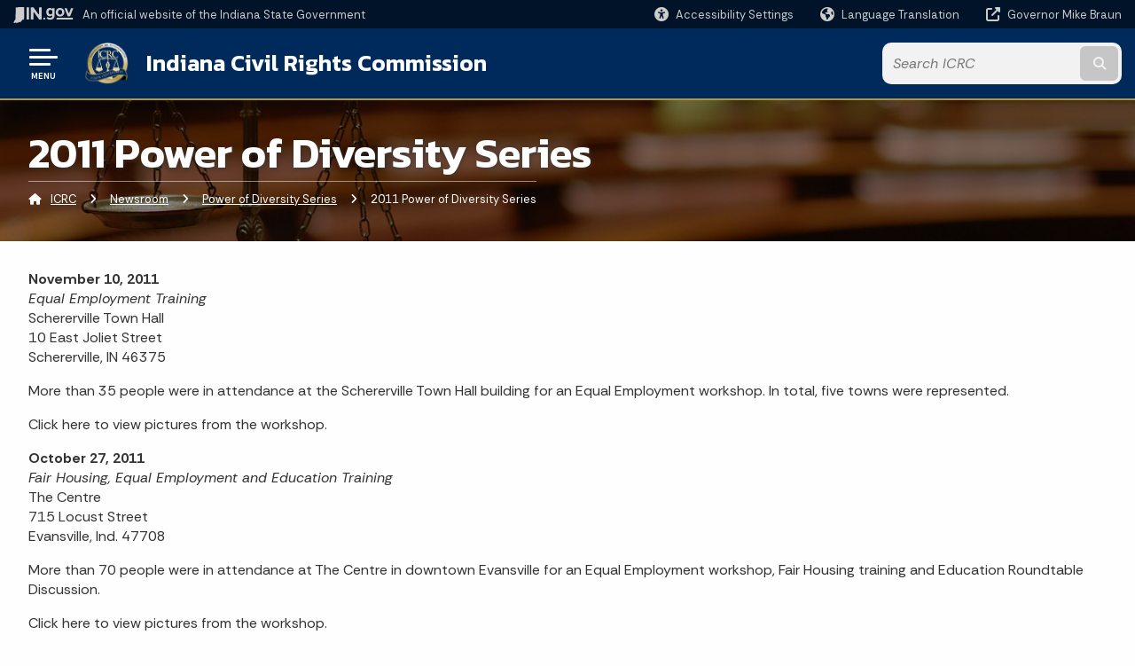

--- FILE ---
content_type: text/html; charset=UTF-8
request_url: https://www.in.gov/icrc/newsroom/power-of-diversity-series/2011-power-of-diversity-series/
body_size: 11279
content:
<!doctype html>
<html class="no-js" lang="en" aria-label="ICRC - 2011 Power of Diversity Series" data="
subpage
">
    <head>
    <!-- Front end is page asset -->
    <title>ICRC: 2011 Power of Diversity Series</title>
<meta charset="utf-8">
<meta name="description" content="" />
<meta name="keywords" content="" />
<meta name="viewport" content="width=device-width, initial-scale=1.0">
<meta name="apple-mobile-web-app-capable" content="yes">
<meta http-equiv="X-UA-Compatible" content="IE=edge,chrome=1">
<meta name="dcterms.title"      content="2011 Power of Diversity Series">
<meta name="dcterms.creator"    content="ICRC">
<meta name="dcterms.created"    content="2021-03-15T14:47:26-04:00">
<meta name="dcterms.modified"   content="2022-06-27T00:17:49-04:00">
<meta name="dcterms.issued"     content="2021-03-16T11:47:23-04:00">
<meta name="dcterms.format"     content="HTML">
<meta name="dcterms.identifier" content="https://www.in.gov/icrc/newsroom/power-of-diversity-series/2011-power-of-diversity-series">
<!-- EnhancedUiSearch //-->
<!-- Settings //-->
<meta name="assetType" content="page_standard" />
<meta name="assetName" content="2011 Power of Diversity Series" />
<!-- Publishing - Page Details //-->
    <meta itemprop="name" content="2011 Power of Diversity Series" />
    <meta itemprop="description" content="" />
        <meta itemprop="image" content="https://www.in.gov" />
<meta name="twitter:card" content="summary" />
        <meta name="twitter:title" content="2011 Power of Diversity Series" />
        <meta name="twitter:description" content="" />
        <meta property="og:title" content="2011 Power of Diversity Series" />
        <meta property="og:description" content="" />
<meta property="og:type" content="website" />
    <meta property="og:url" content="https://www.in.gov/icrc/newsroom/power-of-diversity-series/2011-power-of-diversity-series/" />
<meta property="og:site_name" content="ICRC" />
<meta property="article:published_time" content="2021-03-16T11:47:23-04:00" />
<meta property="article:modified_time" content="2022-06-27T00:17:49-04:00" />
<meta property="article:tag" content="" />
<link rel="shortcut icon" href="/global/images/favicon.ico" />
                <link rel="preconnect" href="https://fonts.googleapis.com">
<link rel="preconnect" href="https://fonts.gstatic.com" crossorigin>
<link href="https://fonts.googleapis.com/css2?family=Kanit:ital,wght@0,300;0,400;0,600;0,700;1,300;1,400;1,600;1,700&family=Rethink+Sans:ital,wght@0,400..800;1,400..800&display=swap" rel="stylesheet">
<link type="text/css" rel="stylesheet" media="all" href="/global/css/font-awesome-6.7.1/css/all.min.css" /> 
<link type="text/css" rel="stylesheet" media="all" href="/global/css/agency-styles-2024.css" />
<script type="text/javascript" src="/global/javascript/jquery-3.5.1.js"></script>
<!-- u: 52676 -->
        <link href="/icrc/includes/custom.css" rel="stylesheet">
         <link href="/icrc/includes/colors_2024.css" rel="stylesheet">
</head>
<body id="subpage" class="icrc marketing show-horizontal-menu ">
                <header data-sticky-container class="">
    <div data-sticky data-margin-top="0" data-sticky-on="small">
        <div id="header_sliver" class="row expanded">
            <div id="header_sliver_logo_container" class="container_ingovlogo columns">
                    <svg id="in-gov-logo-svg" class="in-gov-logo-svg" alrt="IN.gov Logo" data-name="IN.gov Logo"
                        xmlns="https://www.w3.org/2000/svg" viewBox="0 0 120 32.26" height="18" width="68">
                        <defs>
                            <style>
                                .ingov-logo {
                                    fill: #fff;
                                }
                            </style>
                        </defs>
                        <title>IN.gov</title>
                        <path class="ingov-logo"
                            d="M20.21.1,9.8,0A3.6,3.6,0,0,0,8.53.26L6.81,1A.91.91,0,0,1,6.45,1,.86.86,0,0,1,6.15,1l-1-.45A.84.84,0,0,0,4.2.68a.88.88,0,0,0-.26.63L3.63,24a1.63,1.63,0,0,1-.25.75L1,28a3.65,3.65,0,0,0-.53,1.18L0,31.28a.83.83,0,0,0,.13.7.73.73,0,0,0,.57.28,1,1,0,0,0,.31,0l2.71-.83a1.3,1.3,0,0,1,.7.05L5.58,32a1.25,1.25,0,0,0,.51.12A1.37,1.37,0,0,0,7,31.77l.61-.56a.82.82,0,0,1,.49-.16h.07l.9.18.19,0a1.2,1.2,0,0,0,1.11-.7l.28-.65a.15.15,0,0,1,.17-.07l1.94.68a1.11,1.11,0,0,0,.34.06,1.18,1.18,0,0,0,1-.57l.32-.55a3.91,3.91,0,0,1,.61-.75l1.57-1.41a1.59,1.59,0,0,0,.46-1.37L17,25.57h0a2.72,2.72,0,0,0,1.35,0l1.88-.53a.82.82,0,0,0,.45-1.34L20.18,23a.08.08,0,0,1,0-.07.09.09,0,0,1,0-.06l.31-.23a1.76,1.76,0,0,0,.64-1.28l.07-20.19A1,1,0,0,0,20.21.1Zm61.61,2H78.65A.61.61,0,0,0,78,2.7a.61.61,0,0,1-1,.47,6.25,6.25,0,0,0-4.1-1.49c-4.19,0-7.31,3-7.31,8.44s3.16,8.44,7.31,8.44A6.22,6.22,0,0,0,77,17a.61.61,0,0,1,1,.46v.16c0,3.26-2.47,4.19-4.56,4.19a6.79,6.79,0,0,1-4.66-1.55.61.61,0,0,0-.93.14l-1.27,2.05a.62.62,0,0,0,.14.81,10.1,10.1,0,0,0,6.72,2.12c4.08,0,9-1.54,9-7.86V2.7A.61.61,0,0,0,81.82,2.09ZM78,12.59a.63.63,0,0,1-.14.39,4.9,4.9,0,0,1-3.6,1.7c-2.47,0-4.19-1.72-4.19-4.56s1.72-4.56,4.19-4.56a4.79,4.79,0,0,1,3.63,1.73.59.59,0,0,1,.11.35Zm15.59,6.48a8.41,8.41,0,0,0,8.78-8.72,8.77,8.77,0,0,0-17.54,0A8.4,8.4,0,0,0,93.63,19.07Zm0-13.52c2.71,0,4.26,2.23,4.26,4.8s-1.54,4.84-4.26,4.84S89.41,13,89.41,10.36,90.92,5.55,93.63,5.55Zm25.49-3.47h-2.8a.88.88,0,0,0-.82.57l-3.29,8.78a.88.88,0,0,1-1.64,0l-3.29-8.78a.88.88,0,0,0-.82-.57H103.7a.88.88,0,0,0-.81,1.2l6,14.82a.88.88,0,0,0,.81.55h3.52a.88.88,0,0,0,.81-.55l6-14.82A.88.88,0,0,0,119.12,2.09ZM61.59,21.23a2,2,0,1,0,2,2A2,2,0,0,0,61.59,21.23ZM30.18.44H26.66a.88.88,0,0,0-.88.88v23a.88.88,0,0,0,.88.88h3.52a.88.88,0,0,0,.88-.88v-23A.88.88,0,0,0,30.18.44Zm25.47,0H52.13a.88.88,0,0,0-.88.88V13.74a.88.88,0,0,1-1.59.51L40.05.81a.88.88,0,0,0-.71-.37H35.25a.88.88,0,0,0-.88.88v23a.88.88,0,0,0,.88.88h3.52a.88.88,0,0,0,.88-.88v-13a.88.88,0,0,1,1.59-.51l9.95,14a.88.88,0,0,0,.71.37h3.76a.88.88,0,0,0,.88-.88v-23A.88.88,0,0,0,55.65.44ZM118.59,21.6H87.28a.88.88,0,0,0-.88.88v1.75a.88.88,0,0,0,.88.88h31.31a.88.88,0,0,0,.88-.88V22.48A.88.88,0,0,0,118.59,21.6Z"
                            transform="translate(0 0)"></path>
                    </svg>
                <a href="https://www.in.gov/" target="_blank">
                <span id="header_sliver_official_text">An official website <span class="small-hide">of the Indiana State Government</span></span>
                </a>
            </div>
            <div class="columns medium-hide medium-2 large-2 shrink">
                <a id="header_sliver_accessibility_link" href="javascript:void(0);" data-acsb-custom-trigger="true" role="button" data-acsb-clickable="true" data-acsb-navigable="true" aria-hidden="true" tabindex="-1">
                    <span id="header_sliver_accessibility_icon" class="fas fa-universal-access" aria-hidden="true"></span>
                    <span id="header_sliver_accessibility_text" class="small-hide" aria-hidden="true">Accessibility Settings</span>
                </a>
            </div>
            <div id="google_translate_element_header" class="small-hide columns medium-hide medium-2 large-2 shrink">
                <span id="header_sliver_translation_icon" class="fas fa-globe-americas"></span>
                <span id="header_sliver_translation_text" class="small-hide">Language Translation</span>
            </div>
            <script type="text/javascript">
                function googleTranslateElementInit() {
                    new google.translate.TranslateElement({ pageLanguage: 'en', layout: google.translate.TranslateElement.InlineLayout.VERTICAL }, 'google_translate_element_header');
                }
            </script>
            <script type="text/javascript" src="//translate.google.com/translate_a/element.js?cb=googleTranslateElementInit" async></script>
            <div class="columns small-hide medium-2 large-2 shrink">
                <a id="header_sliver_governor_link" href="https://www.in.gov/gov" target="_blank"><span id="header_sliver_governor_icon" class="fas fa-external-link-alt"></span> <span id="header_sliver_governor_text">Governor Mike Braun</span></a>
            </div>
        </div>
        <div id="header_top" role="navigation" class="row expanded collapse">
            <div class="columns small-12 medium-expand">
                <ul id="header_elem-list" class="row expanded ">
                    <li id="header_agency-logo" class="columns small-12 shrink small-expand">
                                <a href="/icrc">
                        <img class="logo_agency" src="/icrc/images/logo_crc.png" alt="ICRC Logo"></a>
                    </li>
                    <li id="header_agency-name" class="columns  has-agency-logo ">   
                                        <a href="/icrc">
                            Indiana Civil Rights Commission
                        </a>
                    </li>
                    <script>
                        var searchCollection = 'agencies2';
                        var searchResultsPage = '/icrc/search-results';
                        var searchProfile = 'icrc';
                    </script>
                    <li id="header_search" class="columns small-12 medium-4 large-3">
                        <form id="agency-fb-search" action="/icrc/search-results" method="get" role="search">
                            <input type="hidden" name="profile" value="icrc">
                            <input type="hidden" name="collection" value="agencies2">
                            <ul id="header_search-list">
                                <li><button type="button" class="button" id="button_voice-search" title="Search by voice"><i
                                            class="fas fa-microphone"></i><span class="show-for-sr">Start voice
                                            input</span></button></li>
                                <li>
                                    <input id="header_agency-search" type="search" placeholder="Search&nbsp;ICRC"
                                        data-placeholder="Search&nbsp;ICRC" name="query" autocomplete="off"
                                        aria-label="Search query">
                                    <div id="frequent-search-wrap" data-cached=0>
                                        <p><i class="fas fa-star"></i> <strong>Frequent Searches</strong></p>
                                    </div>
                                </li>
                                <li><button type="submit" class="button" id="button_text-search"><span class="fas fa-magnifying-glass"></span><span class="browser-ie11">&gt;</span><span class="show-for-sr">Submit text search</span></button></li>
                            </ul>
                        </form>
                    </li>
                </ul>
            </div>
        </div>
    </div>
    <div id="top-menu-nav-btn" class="columns shrink bottom-left" title="Main Menu">
        <button id="button_main-menu" aria-expanded="true">
            <div id="toggle" class="button-container">
                <span class="top"></span>
                <span class="middle"></span>
                <span class="bottom"></span>
                <div class="icon-text">MENU</div>
            </div>
        </button>
    </div>
    <!--<div class="faq_box" style="display:none;"></div>-->
    <script>let siteAlertJSONPath = '/icrc' + '/includes/site-alert.json'</script>
</header>
<div class="overlay" id="overlay" data-close-on-click="true">
	<nav class="overlay-menu">
		<div class="main-nav" id="main-nav">
		    <div class="section-header section-parent">
                <h2>
                            <span class="fas fa-home"></span><a href="/icrc">ICRC Home</a>
                </h2>
		    </div>
		    <ul class="vertical menu accordion-menu" data-accordion-menu data-submenu-toggle="true" data-multi-open="false">
    <li>
        <a href="/icrc/about-icrc">About ICRC
            <span class="show-for-sr"> - Click to Expand</span>
        </a>
<ul class="nested vertical menu submenu is-accordion-submenu" data-toggler=".expanded">
    <li>
        <a href="/icrc/about-icrc/agency-history">Agency History
            <span class="show-for-sr"> - Click to Expand</span>
        </a>
</li>
    <li>
        <a href="/icrc/about-icrc/mission-vision-and-values">Mission Vision &amp; Values
            <span class="show-for-sr"> - Click to Expand</span>
        </a>
</li>
    <li>
        <a href="/icrc/about-icrc/executive-staff">Executive Staff
            <span class="show-for-sr"> - Click to Expand</span>
        </a>
</li>
    <li>
        <a href="/icrc/about-icrc/icrc-staff-directory">Staff Directory
            <span class="show-for-sr"> - Click to Expand</span>
        </a>
</li>
    <li>
        <a href="/icrc/about-icrc/indiana-civil-rights-laws-and-regulations">Indiana Civil Rights Laws &amp; Regulations
            <span class="show-for-sr"> - Click to Expand</span>
        </a>
</li>
    <li>
        <a href="/icrc/about-icrc/state-cultural-commissions">State Cultural Commissions
            <span class="show-for-sr"> - Click to Expand</span>
        </a>
</li>
    <li>
        <a href="/icrc/about-icrc/annual-reports">Annual Reports
            <span class="show-for-sr"> - Click to Expand</span>
        </a>
</li>
    <li>
        <a href="/icrc/resources">Resources
            <span class="show-for-sr"> - Click to Expand</span>
        </a>
</li>
</ul></li>
    <li>
        <a href="/icrc/the-commission">The Commission
            <span class="show-for-sr"> - Click to Expand</span>
        </a>
<ul class="nested vertical menu submenu is-accordion-submenu" data-toggler=".expanded">
    <li>
        <a href="/icrc/the-commission/commissioner-information">Commissioner Information
            <span class="show-for-sr"> - Click to Expand</span>
        </a>
</li>
    <li>
        <a href="/icrc/the-commission/commission-meetings">Commission Meetings
            <span class="show-for-sr"> - Click to Expand</span>
        </a>
</li>
    <li>
        <a href="/icrc/the-commission/final-orders">Final Orders
            <span class="show-for-sr"> - Click to Expand</span>
        </a>
</li>
    <li>
        <a href="/icrc/training/public-records-request-form">Public Records Request 
            <span class="show-for-sr"> - Click to Expand</span>
        </a>
</li>
    <li>
        <a href="/icrc/about-icrc/annual-reports">Annual Reports
            <span class="show-for-sr"> - Click to Expand</span>
        </a>
</li>
    <li>
        <a href="/icrc/the-commission/rule-making-docket">Rule Making Docket
            <span class="show-for-sr"> - Click to Expand</span>
        </a>
</li>
</ul></li>
    <li>
        <a href="/icrc/enforcement">Enforcement
            <span class="show-for-sr"> - Click to Expand</span>
        </a>
<ul class="nested vertical menu submenu is-accordion-submenu" data-toggler=".expanded">
    <li>
        <a href="/icrc/enforcement/housing">Housing
            <span class="show-for-sr"> - Click to Expand</span>
        </a>
</li>
    <li>
        <a href="/icrc/enforcement/employment">Employment
            <span class="show-for-sr"> - Click to Expand</span>
        </a>
</li>
    <li>
        <a href="/icrc/enforcement/public-accommodations">Public Accommodations
            <span class="show-for-sr"> - Click to Expand</span>
        </a>
</li>
    <li>
        <a href="/icrc/enforcement/education">Education
            <span class="show-for-sr"> - Click to Expand</span>
        </a>
</li>
    <li>
        <a href="/icrc/enforcement/credit">Credit
            <span class="show-for-sr"> - Click to Expand</span>
        </a>
</li>
</ul></li>
    <li>
        <a href="/icrc/file-a-discrimination-complaint">File a Discrimination Complaint
            <span class="show-for-sr"> - Click to Expand</span>
        </a>
<ul class="nested vertical menu submenu is-accordion-submenu" data-toggler=".expanded">
    <li>
        <a href="/icrc/file-a-discrimination-complaint/how-to-file">How to File
            <span class="show-for-sr"> - Click to Expand</span>
        </a>
</li>
    <li>
        <a href="/icrc/file-a-discrimination-complaint/mediation-and-conciliation">Mediation &amp; Conciliation
            <span class="show-for-sr"> - Click to Expand</span>
        </a>
</li>
</ul></li>
    <li>
        <a href="/icrc/education-and-awareness">External Affairs
            <span class="show-for-sr"> - Click to Expand</span>
        </a>
<ul class="nested vertical menu submenu is-accordion-submenu" data-toggler=".expanded">
    <li class="parent">
            <a  href="https://events.in.gov/icrc/" >Calendar
                <span class="show-for-sr"> - Click to Expand</span>
            </a>
        <button class="toggle"></button>
    </li>
    <li>
        <a href="/icrc/events-and-programs/c.o.r.e">C.O.R.E.
            <span class="show-for-sr"> - Click to Expand</span>
        </a>
</li>
    <li>
        <a href="/icrc/events-and-programs/state-of-indiana-dr.-martin-luther-king-jr.-celebrations">State of Indiana Dr. Martin Luther King Jr. Celebration
            <span class="show-for-sr"> - Click to Expand</span>
        </a>
</li>
    <li>
        <a href="/icrc/education-and-awareness/MLK-DOS">MLK Days of Service
            <span class="show-for-sr"> - Click to Expand</span>
        </a>
</li>
    <li>
        <a href="/icrc/events-and-programs/state-of-indiana-holocaust-observance">State of Indiana Holocaust Observance
            <span class="show-for-sr"> - Click to Expand</span>
        </a>
</li>
    <li>
        <a href="/icrc/education-and-awareness/virtual-fair-housing-panel">Virtual Fair Housing Panel
            <span class="show-for-sr"> - Click to Expand</span>
        </a>
</li>
</ul></li>
    <li>
        <a href="/icrc/training">Training
            <span class="show-for-sr"> - Click to Expand</span>
        </a>
<ul class="nested vertical menu submenu is-accordion-submenu" data-toggler=".expanded">
    <li>
        <a href="/icrc/training/training-videos">Training Videos
            <span class="show-for-sr"> - Click to Expand</span>
        </a>
</li>
    <li>
        <a href="/icrc/training/order-training-materials">Educational Resources
            <span class="show-for-sr"> - Click to Expand</span>
        </a>
</li>
    <li>
        <a href="/icrc/resources">Resources
            <span class="show-for-sr"> - Click to Expand</span>
        </a>
</li>
    <li>
        <a href="/icrc/training/public-records-request-form">Public Records Request 
            <span class="show-for-sr"> - Click to Expand</span>
        </a>
</li>
    <li>
        <a href="/icrc/training/vocabulary">Vocabulary
            <span class="show-for-sr"> - Click to Expand</span>
        </a>
</li>
</ul></li>
    <li>
                <a href="/icrc/resources">Resources</a>
</li>
    <li>
                <a href="/icrc/contact-us">Contact Us</a>
</li>
            </ul>
        </div>
    </nav>
    <div id="mm-close">
        <span class="fas fa-times fa-small"></span>&nbsp; Close Menu
    </div>
</div>
        <div id="container_main" class="row expanded ">
            <main class="columns medium-12">
                <article aria-label="IN.gov Content">
<!-- banner -->
        <div id="subpage-banner-container" style="background-image: url('/icrc/images/crc-interior-bb.jpg'); background-position: center center;">
	        <div id="subpage-banner-overlay">
		        <div id="subpage-banner-width">
		            <h1 id="subpage-main-title">2011 Power of Diversity Series</h1>
	    	        <ul id="subpage-breadcrumbs">
                        <li>
                            <span class="fas fa-home"></span>
                                    <a href="/icrc">ICRC</a> 
                        </li>
                        <li>
                                    <span class="fas fa-angle-right"></span>
                                    <a href="/icrc/newsroom">Newsroom</a>
                        </li>
                        <li>
                                    <span class="fas fa-angle-right"></span>
                                    <a href="/icrc/newsroom/power-of-diversity-series">Power of Diversity Series</a>
                        </li>
                        <li>
                                <span class="show-for-sr">Current: </span>
                                <span class="fas fa-angle-right"></span>
                                2011 Power of Diversity Series
                        </li>
	    	        </ul>
	    	    </div>
	        </div>
        </div>
                                        <!-- Standard page container -->
                                            <!--<div class="text-container">-->
<section id="content_container_337990">
<p><strong>November 10, 2011</strong><br /><em>Equal Employment Training</em><br />Schererville Town Hall<br />10 East Joliet Street<br />Schererville, IN 46375</p><p>More than 35 people were in attendance at the Schererville Town Hall building for an Equal Employment workshop. In total, five towns&nbsp;were represented.</p><p>Click&nbsp;here to view pictures from the workshop.</p><p><strong>October 27, 2011</strong><br /><em>Fair Housing, Equal Employment and Education Training</em><br />The Centre<br />715 Locust Street<br />Evansville, Ind. 47708</p><p>More than 70 people were in attendance at The Centre in downtown Evansville for an Equal Employment workshop, Fair Housing training and Education Roundtable Discussion.</p><p>Click&nbsp;here to view pictures from the workshop.</p><p style="text-align: justify"><strong>October 18, 2011</strong><br /><em>Fair Housing Training</em><br />Century Center Convention Center<br />South Bend, Ind.</p><p style="text-align: justify">More than 70 people were in attendance at the Century Center Convention Center in downtown South Bend for the Fair Housing Training.</p><p style="text-align: justify">Click&nbsp;here to view pictures from the workshop.</p><p style="text-align: justify"><strong>September 23, 2011</strong><br /><em>Fair Housing and Equal Employment Training</em><br />Bloomington City Hall<br />Bloomington, Ind.</p><p style="text-align: justify">More than 80 people were in attendance Friday, September 23, 2011 at the Council Chambers at Bloomington's City Hall in Bloomington, Ind. for a fair housing training, equal employment workshop and Continuing Legal Education seminar.</p><p style="text-align: justify">To celebrate our 50th Anniversary, the Indiana Civil Rights Commission (ICRC) is traveling throughout the state to provide fair housing training, equal employment workshops and Continuing Legal Education seminars for landlords, property managers, housing authorities, human resource professionals, employers, the business community and the general public. The series, titled&nbsp;<em>The Power of Diversity</em>, is free to attend and led by local, state and nationally acclaimed presenters.</p><p style="text-align: justify">Click&nbsp;here to view pictures from the workshops:</p><p style="text-align: justify"><strong>September 15, 2011</strong><br /><em>Fair Housing Training</em><br />Clarksville, Ind.</p><p>The Indiana Civil Rights Commission provided dozens of housing providers, landlords and apartment maintenance staff Fair Housing Training in Southern Indiana. Participants received certificates of completion.</p><p style="text-align: justify">Click&nbsp;here to view pictures from the workshop.</p><p style="text-align: justify"><strong>August 18, 2011</strong><br /><em>Equal Employment Training</em><br />Bloomington, Ind.</p><p style="text-align: justify">The Indiana Civil Rights Commission, working with the Hoosier Hills Food Bank in Bloomington, provided more than 100 food providers&nbsp;in&nbsp;Monroe County training on their rights and responsibilities under Indiana Civil Rights Laws.</p><p style="text-align: justify"><strong>August 3, 2011</strong><br /><em>Fair Housing Training</em><br />Lawrence, Ind.</p><p style="text-align: justify">The Indiana Civil Rights Commission, working with the Indiana Supportive Housing Corporation, hosted a Fair Housing workshop to a group of more than 60 housing providers at For Benjamin Harrison in Lawrence, Ind.</p><p style="text-align: justify"><strong>June 18, 2011</strong><br /><em>Fair Housing Training</em><br />Fort Wayne, Ind.</p><p style="text-align: justify">The Indiana Civil Rights Commission, working with the Burmese Advocacy Center in Fort Wayne, hosted a training for members of the Burmese community. The training involved an overview of Indiana Civil Rights Laws, as well as answering specific questions regarding concerns of discrimination.</p><p><strong>April 29, 2011</strong><br /><em>Fair Housing, Equal Employment and Education Training</em><br />Gary, Ind.</p><p style="text-align: justify">The Indiana Civil Rights Commission, working in collaboration with the Indiana Housing and Community Development Authority, hosted a conference titled&nbsp;<em>Navigating the Changing Landscape in Housing, Education and Employment</em>. The more than 200 in attendance participated in housing and employment workshops, a Continuing Legal Education seminar, an education roundtable, and a lunch panel discussion focused on preparing our young people for the changing job market.</p><p>Click&nbsp;here to view pictures from the conference.</p><p><strong>April 18, 2011</strong><br /><em>Fair Housing Training</em><br />Terre Haute, Ind.</p><p style="text-align: justify">The Indiana Civil Rights Commission, working in collaboration with the Terre Haute Human Relations Commission and Indiana Housing and Community Development Authority, hosted<strong> </strong>a&nbsp;<em>Community Fair Housing Workshop</em> at the Booker T. Washington Community Center in Terre Haute. Topics discussed included: landlord/tenant rights, fair housing for individuals with disabilities and Section 8 Housing Choice Vouchers.</p><p>Click&nbsp;here to view pictures from the conference.</p><p><strong>April 8, 2011</strong><br /><em>Fair Housing Training</em><br />Indianapolis, Ind.</p><p>The Indiana Civil Rights Commission, working with the Indiana Governor&rsquo;s Council for Individuals with Disabilities, the Back Home in Indiana Alliance, the Indiana Institute on Disability and Community and the Indiana Housing and Community Development Authority hosted&nbsp;<em>Fair Housing and Beyond&nbsp;</em>at the Indiana Government Conference Center. The conference focused on providing fair housing for individuals with disabilities and advocating for independent living.</p>
</section>
                </article> 
            </main> 
        </div> 
                <section class="agency-prefooter" aria-label="helpful links" role="contentinfo">
    <div class="row expanded align-center">
        <!-- Squiz - hide if no content -->
        <div class="columns small-12 medium-6 large-expand">
            <div class="i-want-to-container">
                <h2><span class="fa-regular fa-user"></span>&nbsp;I Want To</h2>
                <ul><li><a href="/icrc/events-and-programs/governors-reception-awards">Nominate an individual for the Governor's Reception Awards</a></li><li><a href="/icrc/information-about/alternative-dispute-resolution-adr">Learn more about Alternative Dispute Resolution (ADR)</a></li><li><a href="/icrc/training/training-materials/order-training-materials">Order a brochure</a></li><li><a href="https://www.in.gov/mlkihc/2350.htm" target="_self">Find out more information about the Martin Luther King Jr. Statewide Celebration</a></li><li><a href="./?a=335066">Find out more about volunteer opportunities</a></li></ul>
            </div>
        </div>
        <div class="columns small-12 medium-6 large-expand">
            <div class="online-services-container">
                <h2><span class="fa-regular fa-globe"></span>&nbsp;Online Services</h2>
                <ul><li><a href="/icrc/training/training-materials/order-training-materials">Order a Brochure</a></li><li><a href="/icrc/training/public-records-request-form">Public Records Request Form</a></li><li><a href="/icrc/the-commission/rule-making-docket">Rule Making Docket</a></li><li><a href="/icrc/forms-in-gov">Forms.IN.gov</a></li><li><a href="http://www.in.gov/services.htm">More IN.gov Online Services</a></li><li><a href="http://www.in.gov/subscriber_center.htm">IN.gov Subscriber Center</a></li></ul> 
            </div>
        </div>
        <div class="columns small-12 medium-6 large-expand">
            <div id="faq-wrap">
                <div id="faq-wrap-2">
                    <h2><span class="fa-regular fa-circle-question"></span>&nbsp;Top FAQs</h2>
                        <p></p>
                </div>
            </div>
        </div>
    </div>
</section>
        <input type="hidden" name="token" value="c640cb6bf30e8dfb311a5967db2854661aa99b08"  class="sq-form-field" id="token" />        
                    <section id="footer_agency" data-ctype="agency-footer" aria-label="agency information" role="contentinfo">
  <div class="row expanded">
      <div id="footer_agency-brand" class="columns small-12 medium-3">
        <img class="logo_agency" alt="ICRC Logo" src="/icrc/images/logo_crc.png" height="40">
        <p>Indiana Civil Rights Commission</p>
      </div>
      <div id="footer_agency-links" class="columns small-12 medium-9">
        <div class="row expanded">
          <div class="columns small-12 medium-expand">
            <h2>Social Media</h2>
            <ul class="icons_social row medium-collapse" aria-label="Social Media Links" title="Social Media Links">
              <li class="columns">
                <a title="Facebook" href="https://www.facebook.com/INCivilRights" target="_blank" aria-label="Facebook"><span class="fab fa-facebook-square" title="Facebook"></span><span class="browser-ie11 show-for-sr">Facebook</span></a>
              </li>
              <li class="columns">
                <a title="Instagram" href="https://www.instagram.com/incivilrights/?hl=en" target="_blank" aria-label="Instagram"><span class="fab fa-instagram" title="Instagram"></span><span class="browser-ie11 show-for-sr">Instagram</span></a>
              </li>
              <li class="columns">
                <a title="YouTube" href="http://www.youtube.com/user/INCivilRights" target="_blank" aria-label="YouTube"><span class="fab fa-youtube" title="YouTube"></span><span class="browser-ie11 show-for-sr">YouTube</span></a>
              </li>
              <li class="columns">
                <a title="LinkedIn" href="https://www.linkedin.com/company/indiana-civil-rights-commission/" target="_blank" aria-label="LinkedIn"><span class="fab fa-linkedin" title="LinkedIn"></span><span class="browser-ie11 show-for-sr">LinkedIn</span></a>
              </li>
          </ul>
          </div>
      </div>
  </div>
</section>
                    <footer>
    <section id="footer_sliver">
    <div>
        Copyright &copy; 2026 State of Indiana - All rights reserved.
    </div>
</section>
<section id="footer_global" data-ctype="global-footer" style="background-image: url(/global/images/indiana-state-seal-bw-2.png);">
    <div id="footer_links" class="row expanded">
        <div class="columns small-12 medium-6 large-expand">
            <section id="footer_help" aria-label="Find Information">
                <h2>Find Information</h2>
                <ul class="vertical menu">
                    <!-- <li><a href="https://www.in.gov/idoa/state-information-center/" target="_blank">About State Information Center</a></li>                     -->
                    <!-- <li><a href="sms:1-855-463-5292">Text: 1-855-463-5292</a></li> -->
                    <li class="chat-link"><a href="javascript:void(0);" onclick="zE.activate({hideOnClose: false});">State Information Live Chat</a></li>
                    <li><a href="https://in.accessgov.com/idoa/Forms/Page/idoa/ask-sic-a-question/" target="_blank">Email State Information Center</a></li>
                    <li><a href="https://www.in.gov/apps/iot/find-a-person/" target="_blank">Find a Person</a></li>
                    <li><a aria-label="Find an Agency Footer Link" href="//www.in.gov/core/find_agency.html" target="_blank">Find an Agency</a></li>
                    <li><a href="tel:1-800-457-8283">Call: 1-800-457-8283</a></li>
                    <li><a href="tel:1-888-311-1846">Text: 1-888-311-1846</a></li>
                </ul>
            </section>
        </div>
        <div class="columns small-12 medium-6 large-expand">
            <section id="footer_quick_information" aria-label="Quick Information">
                <h2>Quick Information</h2>
                <ul class="vertical menu">
                    <!-- <li><a href="https://www.in.gov/apps/iot/find-a-person/" target="_blank">Find a State Employee</a></li> -->
                    <!-- <li><a href="https://www.in.gov/core/find_agency.html" target="_blank">Find an Agency</a></li> -->
                    <!-- <li><a href="https://www.in.gov/core/map.html" target="_blank">Maps & Information</a></li> -->
                    <!-- <li><a href="https://workforindiana.in.gov/" target="_blank">Apply for State Jobs</a></li> -->
                    <li><a href="https://www.in.gov/core/sitesurvey.html" target="_blank">IN.gov User Survey</a></li>
                    <li><a href="https://www.in.gov/core/advanced_search.html" target="_blank">Advanced Search</a></li>
                    <li><a href="https://www.in.gov/core/policies.html" target="_blank">Policies</a></li>
                    <li><a href="https://www.in.gov/core/sitemap.html" target="_blank">Sitemap</a></li>
                    <li><a href="https://faqs.in.gov/hc/en-us" target="_blank">IN.gov FAQs</a></li>
                    <li><a href="https://www.in.gov/core/info_employees.html" target="_blank">State Employee Resources</a></li>
                    </li>
                </ul>
            </section>
        </div>
        <div class="columns small-12 medium-6 large-expand">
            <section id="footer_state_information" aria-label="State Information">
                <h2>State Information</h2>
                <ul class="vertical menu">
                    <li><a href="https://www.in.gov/core/map.html" target="_blank">Maps &amp; Information</a></li>
                    <li><a href="https://www.in.gov/core/news_events.html" target="_blank">IN.gov News &amp; Events</a></li>
                    <li><a href="https://www.in.gov/core/gov-delivery.html" target="_blank">Email Updates</a></li>
                    <li><a href="https://iga.in.gov/laws/current/ic/titles/1" target="_blank">Indiana Code</a></li>
                    <li><a href="http://www.in.gov/legislative/iac/" target="_blank">Indiana Administrative Code</a></li>
                    <li><a href="https://www.in.gov/core/awards.html" target="_blank">Awards</a></li>
                </ul>
            </section>
        </div>
        <div class="columns small-12 medium-6 large-expand">
            <section id="footer_media_links" aria-label="IN.gov Settings">
                <div class="footer-logo-container">
                    <svg id="footer-in-gov-logo-svg" data-name="IN.gov Logo" xmlns="https://www.w3.org/2000/svg"
                        height= 31.00 width=119 viewBox="0 0 119 31.99">
                        <defs>
                            <style>
                                .ingov-gold {
                                    fill: #eaba0b;
                                }
                                .ingov-blue {
                                    fill: #2a4d87;
                                }
                                .ingov-white {
                                    fill: #fff;
                                }
                            </style>
                        </defs>
                        <path class="ingov-white"
                            d="M81.13,2.07h0s-3.14,.01-3.14,.01c-.34,0-.61,.27-.61,.61,0,.34-.27,.61-.61,.61-.15,0-.29-.05-.4-.15-1.14-.97-2.58-1.5-4.08-1.49-4.15,0-7.25,3-7.25,8.37s3.13,8.37,7.25,8.37c1.49,0,2.94-.54,4.06-1.53,.25-.22,.64-.2,.86,.06,.1,.11,.15,.25,.15,.4v.15c0,3.23-2.45,4.15-4.52,4.15-1.82,0-3.37-.44-4.62-1.53-.25-.22-.64-.2-.86,.05-.02,.03-.04,.05-.06,.08l-1.26,2.03c-.16,.26-.1,.6,.14,.79,1.95,1.54,4.02,2.1,6.66,2.1,4.05,0,8.88-1.53,8.88-7.79V2.67c0-.33-.27-.59-.6-.6Zm-3.89,10.81c-.9,1.04-2.2,1.65-3.58,1.68-2.45,0-4.15-1.7-4.15-4.52s1.7-4.52,4.15-4.52c1.39,.02,2.71,.64,3.6,1.71,.07,.1,.11,.22,.11,.35v4.91c0,.14-.04,.28-.14,.4ZM92.85,1.66c-5.45,0-8.68,3.95-8.68,8.61s3.27,8.64,8.68,8.64,8.71-3.95,8.71-8.64-3.27-8.6-8.71-8.6Zm0,13.41c-2.69,0-4.19-2.21-4.19-4.8s1.52-4.77,4.19-4.77,4.22,2.21,4.22,4.77-1.53,4.8-4.22,4.8ZM118.45,2.13c-.1-.04-.22-.06-.33-.06h-2.78c-.36,0-.67,.23-.79,.56l-3.28,8.7c-.17,.45-.67,.67-1.12,.5-.23-.09-.41-.27-.5-.5l-3.26-8.7c-.12-.33-.44-.56-.79-.56h-2.74c-.48,0-.86,.4-.86,.88,0,.11,.02,.21,.06,.31l5.9,14.7c.13,.32,.44,.54,.79,.54h3.49c.35,0,.66-.22,.79-.54l5.9-14.7c.18-.45-.04-.95-.49-1.13ZM61.08,21.05c-1.08,0-1.96,.88-1.96,1.96s.88,1.96,1.96,1.96,1.96-.88,1.96-1.96-.88-1.96-1.96-1.96ZM29.93,.44h-3.49c-.48,0-.87,.39-.87,.87V24.11c0,.48,.39,.87,.87,.87h3.49c.48,0,.87-.39,.87-.87V1.3c0-.48-.39-.87-.87-.87Zm25.27,0s-.01,0-.02,0h-3.49c-.48,0-.87,.39-.87,.87V13.62c0,.48-.37,.88-.85,.88-.29,0-.57-.14-.73-.38L39.73,.79c-.16-.23-.43-.36-.71-.36h-4.06c-.48,0-.87,.39-.87,.87V24.11c0,.48,.39,.87,.87,.87h3.49c.48,0,.87-.39,.87-.87V11.22c0-.48,.37-.88,.85-.88,.29,0,.57,.14,.73,.38l9.86,13.9c.16,.23,.43,.36,.71,.37h3.73c.48,0,.87-.39,.87-.87V1.3c0-.48-.39-.87-.87-.87Z">
                        </path>
                        <g>
                            <path class="ingov-white"
                                d="M20.04,.1l-10.32-.1c-.43,0-.86,.09-1.26,.25l-1.7,.73c-.11,.04-.23,.06-.35,.05-.1,0-.21-.02-.3-.06l-1.02-.44c-.31-.15-.67-.1-.92,.14-.16,.17-.26,.39-.25,.62l-.3,22.49c-.02,.26-.1,.52-.25,.74l-2.34,3.21c-.25,.36-.43,.77-.53,1.19L.03,31.02c-.06,.24-.01,.5,.14,.7,.14,.17,.35,.27,.57,.27,.1,0,.21-.01,.31-.04l2.69-.82c.23-.05,.48-.03,.7,.05l1.12,.54c.16,.07,.33,.11,.5,.12,.34,.01,.67-.1,.93-.33l.6-.55c.14-.1,.31-.16,.48-.16h.06l.89,.18c.06,.01,.13,.02,.19,.02,.47,0,.91-.26,1.1-.7l.27-.64c.03-.06,.1-.09,.17-.08l1.93,.68c.11,.04,.22,.06,.33,.06,.42,0,.81-.21,1.03-.56l.32-.54c.17-.27,.37-.52,.61-.75l1.55-1.4c.36-.36,.53-.86,.46-1.36l-.07-.36h.04c.44,.11,.9,.11,1.34,0l1.86-.53c.44-.1,.72-.54,.62-.98-.03-.13-.09-.25-.18-.35l-.57-.75s0-.05,0-.07c0-.02,.02-.05,.04-.06l.31-.23c.38-.31,.61-.77,.64-1.27l.06-19.99c0-.56-.45-1.02-1.02-1.03Z">
                            </path>
                            <rect class="ingov-gold" x="85.68" y="21.42" width="32.78" height="3.48" rx=".87" ry=".87">
                            </rect>
                        </g>
                    </svg>
                </div>
                <ul class="vertical menu">
                    <li><a href="javascript:void();" data-acsb-custom-trigger="true" title="Open accessibility tools"
                        role="button" data-acsb-clickable="true" data-acsb-navigable="true" tabindex="0"
                        data-acsb-now-navigable="true">Accessibility Settings</a></li>
                    <li><a href="https://www.in.gov/core/accessibility-feedback.html" target="_blank">Report Accessibility Issues</a></li>
                    <script type="text/javascript" src="https://www.browsealoud.com/plus/scripts/3.1.0/ba.js"
                    crossorigin="anonymous"
                    integrity="sha256-VCrJcQdV3IbbIVjmUyF7DnCqBbWD1BcZ/1sda2KWeFc= sha384-k2OQFn+wNFrKjU9HiaHAcHlEvLbfsVfvOnpmKBGWVBrpmGaIleDNHnnCJO4z2Y2H sha512-gxDfysgvGhVPSHDTieJ/8AlcIEjFbF3MdUgZZL2M5GXXDdIXCcX0CpH7Dh6jsHLOLOjRzTFdXASWZtxO+eMgyQ==">  </script>
                    <li>
                        <div class="_ba_logo" id="__ba_launchpad" style="padding-top: 0.5rem;"><a title="Listen with the ReachDeck Toolbar" id="browsealoud-button--launchpad"
                                class="gw-launchpad-button gw-launchpad-button--double-icon  gw-launchpad-button--orange"
                                ignore="true" lang="en" type="button"><span
                                    class="gw-launchpad-button__icon gw-launchpad-button__icon--left gw-launchpad-button__icon--accessibility-man-white"></span>Screen Reader - Speak<span
                                    class="gw-launchpad-button__icon gw-launchpad-button__icon--right gw-launchpad-button__icon--play-outline-white"></span></a>
                        </div>
                    </li>
                </ul>
            </section>
        </div>
    </div>
</section>
</footer>
<script type="text/javascript" src="/global/javascript/agency-scripts-2024.js"></script> 
<script type="text/javascript" src="/global/javascript/components/libraries/glide-polyfilled.min.js"></script> 
<script async src="https://siteimproveanalytics.com/js/siteanalyze_10656.js"></script>
<script>(function(){ var s = document.createElement('script'), e = ! document.body ? document.querySelector('head') : document.body; s.src = 'https://acsbapp.com/apps/app/dist/js/app.js'; s.async = true; s.onload = function(){ acsbJS.init({ statementLink : '', footerHtml : '', hideMobile : true, hideTrigger : true, language : 'en', position : 'right', leadColor : '#113360', triggerColor : '#113360', triggerRadius : '50%', triggerPositionX : 'right', triggerPositionY : 'bottom', triggerIcon : 'people', triggerSize : 'medium', triggerOffsetX : 35, triggerOffsetY : 35, mobile : { triggerSize : 'small', triggerPositionX : 'right', triggerPositionY : 'bottom', triggerOffsetX : 10, triggerOffsetY : 10, triggerRadius : '50%' } }); }; e.appendChild(s);}());</script>
<script>
    function hideAccessibeTriggerFromScreenReaders() {  // Updated 7/21/25 by CV
      const interval = setInterval(() => {
        const trigger = document.querySelector('[data-acsb-custom-trigger="true"]');
        if (trigger) {
          const triggerTab = trigger.getAttribute('tabindex');
          if (triggerTab === '0') {
            trigger.setAttribute('aria-hidden', 'true');
            trigger.setAttribute('tabindex', '-1');
            clearInterval(interval);
          }
        }
      }, 300); // check every 300ms
    }
    window.addEventListener('load', hideAccessibeTriggerFromScreenReaders);  // Call on window.load
</script>
        <script type="text/javascript" src="/icrc/includes/custom.js"></script>
        <script>
            document.addEventListener('DOMContentLoaded', function() {
                //Send doc height to parent frame (will be moving this code)
                function sendHeight() {
                    setTimeout(function() {
                        var scrollHeight = document.body.scrollHeight;
                        scrollHeight > 1 ? parent.postMessage({ 'request' : 'getdocheight', "data": scrollHeight }, '*') : sendHeight(); //Call sendHeight() again if no height yet
                    }, 500);
                }
                sendHeight(); //Send it
            });
        </script>
    <!-- Squiz hidden include Sub Page -->
</body>
</html>

--- FILE ---
content_type: text/css
request_url: https://www.in.gov/icrc/includes/custom.css
body_size: 2883
content:


/* Agency Custom CSS */

/* Main Container */
#size { background-image: url(/icrc/images/col_bg.jpg); }

/* Left / 1st Column */
#col1 { color: #002a5c ; }
/* Column 1 - Left Navigation */
#col1 #leftnavul .linkhdr, #col1 #leftnavul #ifahome { border-bottom: 1px solid #002a5c; }
#col1 #leftnav > ul li:first-child a, #col1 #leftnav ul #ifahome a { background-image: url(/icrc/images/icon_home.png); background-repeat: no-repeat; background-position: left center;}
#col1 #leftnavul .linkhdr a, #col1 #leftnavul #ifahome a { color: #002a5c; }
#col1 #leftnavul .linkhdr a, #col1 #leftnavul #ifahome a { color: #002a5c; }
#col1 #leftnav .linkhdr:hover a, #col1 #leftnavul #ifahome:hover a{ color: #002a5c!important; }
#col1 #leftnav li:hover { background-color: #002a5c; }
#col1 #leftnav li:hover a{ color: #ffffff; }
#col1 #leftnav ul li li { border-bottom: 1px solid #33567e; }
#col1 #leftnav ul li li:hover { background-color: #33567e; }
#col1 #leftnav ul li.navMore:hover { background-color: #002a5c; }
#col1 #leftnav ul li.navMore:hover a { color: #ffffff; }

/* Column 1 - Left Navigation - Sub Menu */ /* jQuery UI Menu 1.10.0 */ 
.ui-menu .ui-menu { background-color: #002a5c; }
/* Column 1 - Social Media */
#icon-social { /*background-image: url();*/ }


/* Gov Delivery Pop-up */
#gd_whitebox { font-size: 14px!important; height: 180px; text-align: center!important; }
#cboxClose{ top: auto!important; bottom:0!important; right:5px!important; }

/* Center / 2nd Column */
#col2 h3, #col2full h3 { color: #002a5c; border-bottom: 1px solid #002a5c; }
/* Column 2 - Sub Page */
#lowerIndiana .breadcrumb a, #lowerIndiana span, #lowerIndianafull .breadcrumb a, #lowerIndianafull span { color: #b5994f; }
#lowerIndiana .breadcrumb, #lowerIndianafull .breadcrumb { padding-left: 0px; }
/* Column 2 - Top */
#col2top .logo { background-image: url(/icrc/images/logo.png); width: 110px; height: 102px; }
#col2top h1 { padding-left: 120px; }
/* Column 2 - Billboards */
.ws_bullets a { background: url(/icrc/images/pagination.png) left top; }
#col2 #slides .caption .learn_more a { background-color: #002a5c; background-image: url(/icrc/images/col_bg.jpg); background-repeat: repeat-x; background-position: center center; }
#col2 a.prev, #col2 a.next { background: url() no-repeat transparent; }
#col2 iframe { width: 100%!important; }

#col2 a[href$='.pdf'], #col2 a[href$='.PDF'] { padding-right: 23px; padding-bottom: 5px; background-color: transparent; background-image: url()!important; background-repeat: no-repeat; background-position: right top; }

/* Right / 3rd Column */
#col3 {color: #002a5c; }
#col3 p a { color: #002a5c; }
/* Column 3 - Top - Online Services */
#col3 #col3topfluid #services_link { background-image: url(/icrc/images/icon_online_services.png); background-repeat: no-repeat; background-position: 0 0; }
#col3 #col3topfluid p, #col3 #col3topfluid #subscriber, #col3 #col3topfluid p a, #col3 #col3topfluid #subscriber a  { color: #002a5c; }
/* Column 3 - FAQs / I Want Tos */
#col3 .faq_box { background: #33567e; /* Old browsers */
background: -moz-linear-gradient(top, #33567e 30%, #002a5c 100%); /* FF3.6+ */
background: -webkit-gradient(linear, left top, left bottom, color-stop(30%,#33567e), color-stop(100%,#002a5c)); /* Chrome,Safari4+ */
background: -webkit-linear-gradient(top, #33567e 30%,#002a5c 100%); /* Chrome10+,Safari5.1+ */
background: -o-linear-gradient(top, #33567e 30%,#002a5c 100%); /* Opera 11.10+ */
background: -ms-linear-gradient(top, #33567e 30%,#002a5c 100%); /* IE10+ */
background: linear-gradient(to bottom, #33567e 30%,#002a5c 100%); /* W3C */
filter: progid:DXImageTransform.Microsoft.gradient( startColorstr='#33567e', endColorstr='#002a5c',GradientType=0 ); /* IE6-9 */}
#col3 .faq_box { background-color: #33567e; }
#col3 #faqlink, #col3 #wantlink2 { background-color: #33567e; }
#col3 #faqlink2, #col3 #wantlink { color: #002a5c !important; }
#col3 #faqlink, #col3 #faqlink2 { background-image: url(/icrc/images/icon_faqs.png); }


/* Agency Customizations */

#col2full table { background-color:#999999 }
#col2full table tr td.pcTableBG { background-color: #bebed2; }
#col2full table tr td.pcDateTableBG { background-color: #d7d7eb; }
#col2full table tr td.yrBG { background-color: #000; color: #fff; text-align:right; padding-right: 10px; }
#col2full table tr td.numBG { background-color: #000; color: #fff; text-align:center;}
#col2full table tr td.yr12BG { background-color: #974807; color: #fff; text-align:center;}
#col2full table tr td.yr13BG { background-color: #31849b; bold; color: #fff; text-align:center;}
#col2full table tr td.yr14BG { background-color: #4a452a; bold; color: #fff; text-align:center;}
#col2full table tr td.yr15BG { background-color: #632523; color: #fff; text-align:center;}
#col2full table tr td.planningBG { background-color: #1f6f43; color: #fff; text-align:center;}
#col2full table tr td.greybar { background-color: #404040; height:10px}
#col2full table tr td.centinfBG { background-color: #0f253f; border-color: #404040; color: #fff; text-align:center;}
#col2full table tr td.leftinfBG { background-color: #0f253f; border-color: #404040; color: #fff; text-align:left; padding-left: 10px;}
#col2full table tr td.completedBG { background-color: #1f6f43; color: #fff; text-align:center;}
 
#col2 h5, #col2full h5 { color: #002a5c; border-bottom: 1px solid #002a5c; line-height: 1.3em; font-size: 1.5em; font-family: 'RobotoBoldCondensed', Arial, Helvetica, sans-serif; font-weight: normal; border-bottom: 1px solid #E1DFDB; display: block; margin-bottom: 0px; margin-top: 0px; }
#blogs, #indepth, #media, #programs  { font-size: 0.9em; line-height: 1em; width:23.35%; min-height:250px; margin-top: 10px; margin-bottom: 10px; float:left; border: 1px solid #b3d3db; -webkit-border-top-left-radius: 8px; -webkit-border-top-right-radius: 8px; -moz-border-radius-topleft: 8px; -moz-border-radius-topright: 8px; border-top-left-radius: 8px; border-top-right-radius: 8px; }
#blogs, #indepth, #media { margin-left: 0; margin-right: 1.5%; }
#programs { margin-left: 0; margin-right: 0; }
#blogs h4, #indepth h4, #media h4, #programs h4 { color: #FFF; background-color: #002a5c; margin-top: 0px; margin-right: 0px; margin-bottom: 10px; margin-left: 0px; font-weight: normal; font-size: 1.3em; text-align: center; padding-top: 8px; padding-right: 15px; padding-bottom: 8px; padding-left: 15px; font-family: 'RobotoBoldCondensed', Arial, Helvetica, sans-serif; line-height: 1.05em; background-image: url(/icrc/images/col_bg.jpg); background-repeat: repeat-x; background-position: top; -webkit-border-top-left-radius: 8px; -webkit-border-top-right-radius: 8px; -moz-border-radius-topleft: 8px; -moz-border-radius-topright: 8px; border-top-left-radius: 8px; border-top-right-radius: 8px; min-height: 35px; }
#blogs ul, #indepth ul, #media ul, #programs ul { list-style-image: url(""); padding: 0px; margin-top: 0px; margin-right: 10px; margin-bottom: 0px; margin-left: 15px; }
#blogs li, #indepth li, #media li, #programs li { padding: 0px; margin-top: 0; margin-right: 0; margin-bottom: 10px; margin-left: 10px; }
#blogs a, #indepth a, #media a, #programs a { color:#354E60; text-decoration: none; font-family: 'RobotoCondensed', Arial, Helvetica, sans-serif; font-weight: normal; }
#blogs a:hover, #indepth a:hover, #media a:hover, #programs a:hover { text-decoration: underline; }
#blogs #noBgImage { background-image: none; }


#adx060701 .event_name { display:block; padding-top:10px; font-family: 'RobotoBoldCondensed', Arial, Helvetica, sans-serif !important; }
#adx060701 .event_name a { color: #3a7143 !important; }
#adx060701 .event_desc p { margin-top:-5px; }
#adx060701 .event_desc, #adx060701 .event_desc span { font-family: 'RobotoCondensed', Arial, Helvetica, sans-serif !important; }
#adx060701 .image {  background-image: url(http://www.in.gov/isda/images/logo_isda.png); background-repeat: no-repeat; width: 180px;}


/* Agency Media Queries */

@media only screen and (max-width : 768px) {
#programs, #blogs, #indepth, #media { width:98%; min-height: inherit; margin-right: 0; margin-left: 0; }
#col2top .logo { height: 50px; width: 50px; background-size: cover; }
#col2top h1 { padding-left: 75px; }
}

/* Video Downloads */
#jvids {width: 750px; height: 411px; overflow: hidden; margin: 10px 0 10px 0;}
#jvids ul#movielist {width: 315px; _width: 310px; float: right; margin: 0; padding: 0; margin-top: 7px;}
#jvids ul#movielist li { margin: -7px 0 7px 0px; list-style-type: none;  border: 1px solid #fff; height: 80px;}
#jvids ul#movielist li img {display: none;}
#jvids ul#movielist li a {display: block; text-decoration: none;  color: #000;padding: 6px 6px 6px 125px; height: 68px;}
#jvids ul#movielist li a:hover {color: #046aaa;}
#jvids ul#movielist li a:visited {color: #000;}  
#jvids ul#movielist li.active {border: 1px solid #666;  background-color: #c0c0c0;}   
#jvids ul#movielist li.inactive {border: 1px solid #fff;  background-color: #fff;} 
#jvids ul#movielist li:hover {background-color: #fcf9ce; border: 1px solid #D5C60D;}
#jvids ul#movielist li.active:hover {border: 1px solid #666;  background-color: #c0c0c0;}  
#jvids .featmovie {margin-top: 1px; width: 423px; height: 344px; border: 1px solid #c0c0c0;}
#jvids .featmovie  h4 { text-align: center; font-weight: bold; font-size: 15px; margin-top: 20px;}  
#jvids #switchmovie {margin: 0px; padding: 0px;}
#jvids #switchmovie li {text-align: center; list-style-type: none; float: left; cursor: pointer;}
#jvids #switchmovie li.youtubevid {width: 211px;}
#jvids #switchmovie li.wmvvid {width: 210px;}
#jvids #switchmovie li a {color: #000; text-decoration: none; display: block; padding: 5px;}
#jvids #switchmovie li a:hover {color: #046aaa;}
#jvids #switchmovie li a:visited {color: #000;}  
#jvids #switchmovie li.active { border-bottom: 1px solid #666; border-left: 1px solid #666; border-right: 1px solid #666; background: #c0c0c0; }   
#jvids #switchmovie li.inactive { border-bottom: 1px solid #c0c0c0; border-left: 1px solid #c0c0c0; border-right: 1px solid #c0c0c0;}
#jvids #switchmovie li.inactive:hover { border-bottom: 1px solid #D5C60D; border-left: 1px solid #D5C60D; border-right: 1px solid #D5C60D; background-color: #fcf9ce;}

/* New Code */
.in-header{
    background: #002a5c; ;
}
.in-header .menu,
.in-header .close {
    color: #fff;
    background: rgba(255,255,255,0.25);
}
.in-utility {
    color: #fff;
    background: #002a5c; ;
}
.in-utility .feedback .icon,
.in-utility .feedback .form {
    color: #fff;
    background: rgba(0, 0, 0, 0.5);
}
.in-menus .skin-minimal.breadcrumbs {
  border-top-color: rgba(0,0,0,0.3);
  border-bottom-color: rgba(255,255,255,0.1);
  background: #002a5c; ;
}
.in-search .select2-container--default .select2-selection--single {
    border: 1px solid #002a5c; ;
    background-color: #002a5c; ;
}
.in-title-bar input[type="submit"] {
    background-color: #002a5c; ;
}
.person {
    display: block;
}
.sbHolder,
#col1 #col1top,
#col2 #col2top,
#col2full #col2top,
#col3top {
    display: none !important;
}
#col2{
    padding-top: 20px;
}


--- FILE ---
content_type: text/css
request_url: https://www.in.gov/icrc/includes/colors_2024.css
body_size: 3044
content:
/*
  WCAG color contrast formula
  https://www.w3.org/TR/2016/NOTE-WCAG20-TECHS-20161007/G18#G18-procedure
*/
body a {
  color: #002A5C;
}
body a:focus, body a:hover {
  color: #003370;
}
body .squiz-btn a:hover, body .squiz-btn a:focus {
  color: #fefefe;
}
body header svg {
  fill: #002A5C;
}
body header #header_sliver {
  background-color: #444;
}
body header #header_top ul#header_elem-list #header_search ul#header_search-list > li #button_text-search {
  background-color: #444;
}
body header #header_top ul#header_elem-list #header_search ul#header_search-list > li #button_text-search:hover {
  background-color: #777;
}
body header #header_top ul#header_elem-list #header_search ul#header_search-list > li #button_voice-search {
  color: #002A5C;
}
body header #header_top ul#header_elem-list #header_search ul#header_search-list > li #button_voice-search:hover {
  background-color: #e2e2e2;
}
body header #header_top ul#header_elem-list #header_agency-search-button button {
  color: #002A5C;
}
body #searchModal ul#header_search-list > li #button_voice-search {
  color: #002A5C;
}
body #searchModal ul#header_search-list > li #button_voice-search:hover {
  background-color: #e2e2e2;
}
body.info header #header_top, body.info header #header_top ul#header_elem-list #header_agency-name a, body.adaptive header #header_top, body.adaptive header #header_top ul#header_elem-list #header_agency-name a {
  color: #002A5C;
}
body.marketing header #header_sliver {
  background-color: #001329;
}
body.marketing header .sticky {
  border-bottom-color: #B2963D;
}
body.marketing header #header_top {
  background-color: #002A5C;
}
body.marketing header svg {
  fill: #fefefe;
}
body #header_search .tt-menu {
  background-color: #e2e2e2;
  border: 1px solid #002A5C;
}
body #header_search .tt-menu.tt-open .tt-dataset .tt-suggestion:hover {
  background-color: #002A5C;
  color: #fefefe;
}
body #header_search #frequent-search-wrap {
  display: none;
  background-color: #e2e2e2;
  border: 1px solid #002A5C;
}
body #header_search #frequent-search-wrap p {
  background-color: #002A5C;
}
body #header_search #frequent-search-wrap ul li:hover {
  background-color: #e2e2e2;
}
body #header_search ul#header_search-list > li button {
  background-color: #002A5C;
}
body.info nav.info-navigation, body.info nav.info-navigation .section-content {
  background-color: #002A5C;
}
body.info nav.info-navigation .menu .submenu-toggle:hover, body.info nav.info-navigation .section-content .menu .submenu-toggle:hover {
  background-color: #003370;
}
body.info nav.info-navigation .menu span:has(+ a.active), body.info nav.info-navigation .section-content .menu span:has(+ a.active) {
  color: #B2963D;
}
body.info .info-navigation .faqs-wants-services-info .menu li.is-accordion-submenu-parent:not(.has-submenu-toggle) > a {
  background-color: #002A5C;
}
body.info .info-navigation .menu .submenu-toggle, body .overlay #mm-close, body .menu .is-active > a {
  background-color: #002A5C;
}
body .breadcrumbs a {
  color: #002A5C;
}
body .overlay .overlay-menu .main-nav .section-header h2 span, body .overlay .overlay-menu .main-nav .menu span {
  color: #002A5C;
}
@media print, screen and (max-width: 39.99875em) {
  body header #top-menu-nav-btn {
    background-color: #002A5C;
  }
}
@media print, screen and (min-width: 40em) {
  body.info header #top-menu-nav-btn button .button-container#toggle span, body.info header #top-menu-nav-btn button:hover .button-container#toggle span, body.marketing header #top-menu-nav-btn button .button-container#toggle span, body.marketing header #top-menu-nav-btn button:hover .button-container#toggle span, body.adaptive header #top-menu-nav-btn button .button-container#toggle span, body.adaptive header #top-menu-nav-btn button:hover .button-container#toggle span {
    background-color: #002A5C;
  }
}
@media print, screen and (min-width: 40em) {
  body.info header #top-menu-nav-btn button .button-container .icon-text, body.marketing header #top-menu-nav-btn button:hover .button-container .icon-text, body.marketing header #top-menu-nav-btn button .button-container .icon-text, body.adaptive header #top-menu-nav-btn button .button-container .icon-text {
    color: #002A5C;
  }
}
body.marketing header #top-menu-nav-btn button {
  background-color: #002A5C;
}
body.marketing header #top-menu-nav-btn button:hover {
  background-color: #00234d;
}
body .accordion-menu .is-accordion-submenu-parent:not(.has-submenu-toggle) > a::after {
  border-color: #002A5C transparent transparent;
}
body .is-dropdown-submenu .is-dropdown-submenu-parent.opens-right > a:after {
  border-color: transparent transparent transparent #002A5C;
}
body.info .dropdown.menu > li.is-dropdown-submenu-parent > a:after, body.marketing .dropdown.menu > li.is-dropdown-submenu-parent > a:after {
  border-color: #002A5C transparent transparent;
}
body.adaptive .horizontal-menu {
  background-color: #002A5C;
}
body.adaptive .horizontal-menu .dropdown.menu > li.is-active > a:after, body .dropdown.menu > li.is-dropdown-submenu-parent > a:hover:after {
  border-color: #002A5C transparent transparent;
}
body.adaptive .horizontal-menu .dropdown.menu > li.is-active > a, body.adaptive .horizontal-menu .dropdown.menu > li > a:hover {
  background-color: #fefefe;
  color: #002A5C;
}
body main h1 {
  color: #002A5C;
}
body main a {
  color: #002A5C;
}
body main a:focus, body main a:hover {
  color: #003370;
}
body main table tr th {
  background-color: #002A5C;
  color: #fefefe;
}
body main .pagination .current {
  background-color: #002A5C;
}
body main .card-container h3, body main p.title {
  color: #002A5C;
}
body #footer_agency {
  background-color: #002A5C;
}
body #footer_agency #footer_agency-brand {
  background-color: #001e43;
}
body #footer_agency #footer_agency-links h2 {
  color: #fefefe;
}
body #footer_agency #footer_agency-links svg {
  fill: white;
}
body.adaptive #footer_agency {
  background-color: #fefefe;
}
body.adaptive #footer_agency #footer_agency-brand {
  background-color: #001e43;
}
body.adaptive #footer_agency a, body.adaptive #footer_agency #footer_agency-links, body.adaptive #footer_agency #footer_agency-links h2 {
  color: #002A5C;
}
body.adaptive #footer_agency #footer_agency-links svg {
  fill: #002A5C;
}
body main article section.accordion-container {
  background-color: rgba(0, 42, 92, 0.1);
}
body main article section ul.accordion .accordion-item:not(.is-active) .accordion-title:hover {
  color: #002A5C;
}
body main article section ul.accordion .accordion-item.is-active .accordion-title {
  background-color: #002A5C;
}
body main article section ul.accordion .accordion-item.is-active .accordion-title:hover {
  background-color: #001e43;
}
body main article section ul.accordion .accordion-item .accordion-title {
  color: #002A5C;
}
body main article > section.tabs-container {
  background-color: rgba(0, 42, 92, 0.1);
}
body main article > section.tabs-container .accordion-title {
  color: #002A5C;
}
body.info main article section.tabs-container.with-columns, body.adaptive main article section.tabs-container.with-columns, body.marketing main article section.tabs-container.with-columns {
  background-color: rgba(0, 42, 92, 0.1);
}
body.info main article section.tabs-container.with-columns.hero, body.info main article section.tabs-container.with-columns.hero:not(.full-width), body.adaptive main article section.tabs-container.with-columns.hero, body.adaptive main article section.tabs-container.with-columns.hero:not(.full-width), body.marketing main article section.tabs-container.with-columns.hero, body.marketing main article section.tabs-container.with-columns.hero:not(.full-width) {
  background-color: #002A5C;
}
body.info main article section.tabs-container.with-columns.hero > .row, body.info main article section.tabs-container.with-columns.hero:not(.full-width) > .row, body.adaptive main article section.tabs-container.with-columns.hero > .row, body.adaptive main article section.tabs-container.with-columns.hero:not(.full-width) > .row, body.marketing main article section.tabs-container.with-columns.hero > .row, body.marketing main article section.tabs-container.with-columns.hero:not(.full-width) > .row {
  border-color: #9dacbe;
}
body.info main article section.tabs-container.with-columns.hero ul.tabs .tabs-title.is-active > a, body.info main article section.tabs-container.with-columns.hero:not(.full-width) ul.tabs .tabs-title.is-active > a, body.adaptive main article section.tabs-container.with-columns.hero ul.tabs .tabs-title.is-active > a, body.adaptive main article section.tabs-container.with-columns.hero:not(.full-width) ul.tabs .tabs-title.is-active > a, body.marketing main article section.tabs-container.with-columns.hero ul.tabs .tabs-title.is-active > a, body.marketing main article section.tabs-container.with-columns.hero:not(.full-width) ul.tabs .tabs-title.is-active > a {
  border-bottom-color: #002A5C;
}
body.info main article section.tabs-container.with-columns.hero ul.tabs .tabs-title > a span, body.info main article section.tabs-container.with-columns.hero:not(.full-width) ul.tabs .tabs-title > a span, body.adaptive main article section.tabs-container.with-columns.hero ul.tabs .tabs-title > a span, body.adaptive main article section.tabs-container.with-columns.hero:not(.full-width) ul.tabs .tabs-title > a span, body.marketing main article section.tabs-container.with-columns.hero ul.tabs .tabs-title > a span, body.marketing main article section.tabs-container.with-columns.hero:not(.full-width) ul.tabs .tabs-title > a span {
  color: #002A5C;
}
body main article section.icon-image-buckets, body.info main article section.icon-image-buckets {
  background-color: rgba(0, 42, 92, 0.1);
}
body main article section.icon-image-buckets .icon-image-bucket .icon span, body.info main article section.icon-image-buckets .icon-image-bucket .icon span {
  background-color: #002A5C;
}
body.info main article section.icon-image-buckets .icon-image-bucket .icon-image-bucket-content .icon-bucket-details span, body.adaptive main article section.icon-image-buckets .icon-image-bucket .icon-image-bucket-content .icon-bucket-details span, body.marketing main article section.icon-image-buckets .icon-image-bucket .icon-image-bucket-content .icon-bucket-details span {
  color: #002A5C;
}
body.info main article section.icon-image-buckets .icon-image-bucket .image, body.adaptive main article section.icon-image-buckets .icon-image-bucket .image, body.marketing main article section.icon-image-buckets .icon-image-bucket .image {
  border-color: #9dacbe;
}
body main article > section.icon-buckets-wrap {
  background-color: rgba(0, 42, 92, 0.1);
}
body main article > section.icon-buckets-wrap .icon span {
  color: #002A5C;
}
body main article > section.icon-callouts, body main article > section.stat-callouts {
  background-color: rgba(0, 42, 92, 0.1);
}
body main article > section.icon-callouts .icon-callouts-container .row .columns .icon-callout:not(.light), body main article > section.stat-callouts .stat-callouts-container .row .columns .stat-callout:not(.light) {
  border-color: #9dacbe;
  background-color: #002A5C;
}
body main article > section.icon-callouts .icon-callouts-container .row .columns .icon-callout.light .icon-callout-content h3, body main article > section.icon-callouts .icon-callouts-container .row .columns .icon-callout.light .stat-callout-content h3, body main article > section.icon-callouts .icon-callouts-container .row .columns .icon-callout.light .icon-callout-content .icon, body main article > section.icon-callouts .icon-callouts-container .row .columns .icon-callout.light .stat-callout-content .icon, body main article > section.stat-callouts .stat-callouts-container .row .columns .stat-callout.light .icon-callout-content h3, body main article > section.stat-callouts .stat-callouts-container .row .columns .stat-callout.light .stat-callout-content h3, body main article > section.stat-callouts .stat-callouts-container .row .columns .stat-callout.light .icon-callout-content .icon, body main article > section.stat-callouts .stat-callouts-container .row .columns .stat-callout.light .stat-callout-content .icon {
  color: #002A5C;
}
body main article > section.icon-callouts .icon-callouts-container .row .columns .icon-callout.light:hover, body main article > section.stat-callouts .stat-callouts-container .row .columns .stat-callout.light:hover {
  background-color: #002A5C;
}
body main article > section.img-comparison-slider-container {
  background-color: rgba(0, 42, 92, 0.1);
}
body main article > section.marketing-section {
  background-color: rgba(0, 42, 92, 0.1);
}
body main article > section.hover-cards, body.info main > article section.hover-cards {
  background-color: rgba(0, 42, 92, 0.1);
}
body main article > section.hover-cards .card-hover-content, body.info main > article section.hover-cards .card-hover-content {
  background-color: #002A5C;
  border-color: #002A5C;
}
body main article > section.hover-cards .card-container, body.info main > article section.hover-cards .card-container {
  border-color: #9dacbe;
}
body main article > section.hover-cards .card-container .card-base-content .card-icon, body.info main > article section.hover-cards .card-container .card-base-content .card-icon {
  color: #002A5C;
}
body main article > section.hover-cards .card-container .card-base-content h3, body main article > section.hover-cards .card-container .card-base-content p.title, body.info main > article section.hover-cards .card-container .card-base-content h3, body.info main > article section.hover-cards .card-container .card-base-content p.title {
  color: #002A5C;
}
body#home.adaptive article .youtube-gallery-2-wrap .youtube-gallery-2-col-2, body#home.info article .youtube-gallery-2-wrap .youtube-gallery-2-col-2, body#home.marketing article .youtube-gallery-2-wrap .youtube-gallery-2-col-2 {
  background-color: #002A5C;
}
body .billboard-main.default .billboard-content .billboard-description, body .billboard-main.info:not(.minimum):not(.medium) .billboard-content .billboard-description, body .billboard-main.marketing .billboard-content .billboard-description, body .billboard-main .main-banner-overlay .main-banner-text-container, body .billboard-main.info:not(.minimum):not(.medium) .main-banner-overlay .main-banner-text-container, body .billboard-main.marketing .main-banner-overlay .main-banner-text-container {
  background-color: rgba(0, 33, 72, 0.8);
}
body .billboard-main.two-column .billboard-content .billboard-description .home-breadcrumb .breadcrumb-title a {
  background-color: #002A5C;
}
body .billboard-main.two-column .billboard-content .billboard-description h2, body .billboard-main.two-column .billboard-content .billboard-description h1 {
  color: #002A5C;
}
body .billboard-main.two-column .billboard-content .image {
  border-color: #9dacbe;
}
body .billboard-main.adaptive .main-banner-overlay .main-banner-text-container .home-breadcrumb .breadcrumb-title a, body .billboard-main.info .main-banner-overlay .main-banner-text-container .home-breadcrumb .breadcrumb-title a, body .billboard-main.marketing .main-banner-overlay .main-banner-text-container .home-breadcrumb .breadcrumb-title a {
  color: #002A5C;
}
body .billboard-main.adaptive .agency-spotlights-container.billboard a {
  background-color: #002A5C;
}
body .billboard-main.adaptive .agency-spotlights-container.billboard a:hover {
  background-color: #003370;
}
body .billboard-main.two-column:not(.dark-bg) .agency-spotlights-container, body .billboard-main.two-column:not(.dark-bg) .agency-spotlights-container a, body .billboard-main.two-column:not(.dark-bg) .agency-spotlights-container a span, body .billboard-main.two-column:not(.dark-bg) .agency-spotlights-container a:hover, body .billboard-main.two-column:not(.dark-bg) .agency-spotlights-container h4, body .billboard-main.two-column:not(.dark-bg) .agency-spotlights-container a p {
  color: #002A5C;
}
body .billboard-main.two-column:not(.dark-bg) .agency-spotlights-container a {
  border-color: #002A5C;
}
body .billboard-main.two-column:not(.dark-bg) .agency-spotlights-container a img {
  background-color: #002A5C;
}
body .billboard-main.two-column.dark-bg {
  background-color: #002A5C;
}
body .billboard-main.two-column.dark-bg .billboard-content .billboard-description .home-breadcrumb {
  color: #002A5C;
}
body .billboard-main.two-column.dark-bg .billboard-content .billboard-description .home-breadcrumb .breadcrumb-title a {
  background-color: #B2963D;
  color: #002A5C;
}
body .billboard-main.two-column.dark-bg .billboard-content .billboard-description .agency-button.secondary {
  color: #002A5C;
}
body .billboard-main.two-column.dark-bg .billboard-content .billboard-description .agency-button.secondary:hover {
  background-color: #002148;
}
body .scroll-for-more-container .agency-button.home-scroll-for-more {
  color: #002A5C;
}
body .scroll-for-more-container .agency-button.home-scroll-for-more:hover {
  background-color: #002552;
}
body main article section.container_rotating-banner.adaptive .glide__controls .glide__arrow, body main article section.container_rotating-banner.marketing .glide__controls .glide__arrow, body main article section.container_rotating-banner.info .glide__controls .glide__arrow {
  background-color: #002A5C;
}
body main article section.container_rotating-banner.info .slide-info-wrap {
  background-color: rgba(0, 33, 72, 0.8);
}
body main article section.container_rotating-banner.marketing .slide {
  background-color: #001329;
}
body #news-events-wrap #events-slider .slider-arrows button {
  color: #002A5C;
}
body #news-events-wrap #events-slider .glide__track .glide__slides .glide__slide .events-overlay a span {
  background-color: #002A5C;
}
body #news-events-wrap {
  background-color: #002A5C;
}
body main article > section.sub-banner-container {
  background-color: rgba(0, 42, 92, 0.1);
}
body.adaptive main article > section.sub-banner-container .glide__controls .glide__arrow, body main article > section.sub-banner-container .glide__controls .glide__arrow, body header #header_search #frequent-search-wrap p {
  background-color: #002A5C;
}
body.marketing main article > section.sub-banner-container ul li .sub-banner .sub-banner-info h4, body.marketing main article > section.sub-banner-container ul li .sub-banner .sub-banner-info p.title, body.info main article > section.sub-banner-container ul li .sub-banner .sub-banner-info h4, body.info main article > section.sub-banner-container ul li .sub-banner .sub-banner-info p.title, body.adaptive main article > section.sub-banner-container ul li .sub-banner .sub-banner-info h4, body.adaptive main article > section.sub-banner-container ul li .sub-banner .sub-banner-info p.title {
  color: #002A5C;
}
body.adaptive main article > section.sub-banner-container ul li .sub-banner, body.marketing main article > section.sub-banner-container .sub-banner, body.marketing main article .sub-banners .sub-banner {
  border-color: #9dacbe;
}
body.marketing .sub-banners .orbit-container .orbit-slide .orbit-figure .sub-banner .sub-banner-info h4, body.adaptive .sub-banners .orbit-container .orbit-slide .orbit-figure .sub-banner .sub-banner-info h4, body.marketing .sub-banners .orbit-container .orbit-slide .orbit-figure .sub-banner .sub-banner-info p.title, body.adaptive .sub-banners .orbit-container .orbit-slide .orbit-figure .sub-banner .sub-banner-info p.title {
  color: #002A5C;
}
body .agency-spotlights-container:not(.billboard) a:hover {
  color: #fefefe;
}
body .agency-spotlights-container.billboard, body.info main article section.agency-spotlights-container, body.marketing main article section.agency-spotlights-container, body.adaptive main article section.agency-spotlights-container, body.info main article section.agency-spotlights-container > div, body.marketing main article section.agency-spotlights-container > div, body.adaptive main article section.agency-spotlights-container > div {
  background-color: #002A5C;
}
body .agency-spotlights-container.billboard a, body.info main article section.agency-spotlights-container a, body.marketing main article section.agency-spotlights-container a, body.adaptive main article section.agency-spotlights-container a, body.info main article section.agency-spotlights-container > div a, body.marketing main article section.agency-spotlights-container > div a, body.adaptive main article section.agency-spotlights-container > div a {
  border-color: #B2963D;
}
body.adaptive #banner-image-container.marketing #main-banner-overlay #main-banner-text-container h2, body.info #banner-image-container.marketing #main-banner-overlay #main-banner-text-container h2, body.marketing #banner-image-container.marketing #main-banner-overlay #main-banner-text-container h2, body.adaptive #banner-image-container.info #main-banner-overlay #main-banner-text-container #home-breadcrumb span, body.info #banner-image-container.info #main-banner-overlay #main-banner-text-container #home-breadcrumb span, body.marketing #banner-image-container.info #main-banner-overlay #main-banner-text-container #home-breadcrumb span, body .adaptive #banner-image-container.info #main-banner-overlay #main-banner-text-container #home-breadcrumb .breadcrumb-title a, body .info #banner-image-container.info #main-banner-overlay #main-banner-text-container #home-breadcrumb .breadcrumb-title a, body .marketing #banner-image-container.info #main-banner-overlay #main-banner-text-container #home-breadcrumb .breadcrumb-title a, body.info main #subpage-banner-container #subpage-banner-overlay #subpage-banner-width ul#subpage-breadcrumbs, body.info main #subpage-banner-container #subpage-banner-overlay #subpage-banner-width ul#subpage-breadcrumbs li, body.info main #subpage-banner-container #subpage-banner-overlay #subpage-banner-width ul#subpage-breadcrumbs li a, body main #subpage-banner-container #subpage-banner-overlay #subpage-banner-width ul:before {
  background-color: #002A5C;
}
body.adaptive main #subpage-banner-container #subpage-banner-overlay #subpage-banner-width ul#subpage-breadcrumbs, body.adaptive main #subpage-banner-container #subpage-banner-overlay #subpage-banner-width ul#subpage-breadcrumbs li, body.adaptive main #subpage-banner-container #subpage-banner-overlay #subpage-banner-width ul#subpage-breadcrumbs li a {
  color: #002A5C;
}
body.marketing main #subpage-banner-container #subpage-banner-overlay #subpage-banner-width ul#subpage-breadcrumbs, body.marketing main #subpage-banner-container #subpage-banner-overlay #subpage-banner-width ul#subpage-breadcrumbs li a, body.marketing main #subpage-banner-container #subpage-banner-overlay #subpage-banner-width ul#subpage-breadcrumbs li, body #news-events-wrap .section-title-wrap h2, body main .card-container .card-hover-content h3, body main .card-container .card-hover-content p.title {
  color: #fefefe;
}
body .calendar-grid-container .calendar-grid .mini-calendar-container .mini-calendar-header, body .calendar-grid-container .calendar-grid .mini-calendar-container table td a.active, body .calendar-grid-container .calendar-grid .mini-calendar-container table td a:hover {
  background-color: #002A5C;
}
body .calendar-grid-container .calendar-grid .mini-calendar-container .mini-calendar-nav p a {
  background: #002A5C;
}
body .calendar-grid-container .calendar-grid .events-list-container .events-list a, body .calendar-grid-container .calendar-grid .events-list-container .events-list li div.event-item-details p a.location-link {
  color: #002A5C;
}
body .press-releases-container .press-releases .events-list-container .events-list a {
  color: #002A5C;
}
body .press-releases-container .press-releases .events-list-container .events-list li div.event-item-date {
  background-color: #002A5C;
}
body .agency-prefooter, body.info main article section.agency-prefooter {
  background-color: #002A5C;
}
body .agency-prefooter .columns > div h3 {
  color: #002A5C;
}
body .agency-prefooter .columns > div span.label.primary {
  background-color: #002A5C;
}
body.marketing .agency-prefooter .columns > div {
  border-color: #9dacbe;
}
body.adaptive main article section .button, body.adaptive main article section .agency-button, body.marketing main article section .button, body.marketing main article section .agency-button, body.info main article section .button, body.info main article section .agency-button, body.adaptive .agency-prefooter .columns > div a.button {
  color: #002A5C;
  border-color: #002148;
  background-color: #fefefe;
}
body.adaptive main article section .button:hover, body.adaptive main article section .agency-button:hover, body.marketing main article section .button:hover, body.marketing main article section .agency-button:hover, body.info main article section .button:hover, body.info main article section .agency-button:hover, body.adaptive .agency-prefooter .columns > div a.button:hover {
  background-color: #002148;
  border-color: #002148;
  color: #fefefe;
}
body.adaptive main article section .button.secondary, body.adaptive main article section .agency-button.secondary, body.marketing main article section .button.secondary, body.marketing main article section .agency-button.secondary, body.info main article section .button.secondary, body.info main article section .agency-button.secondary, body.adaptive .agency-prefooter .columns > div a.button.secondary {
  background-color: #002A5C;
  color: #fefefe;
}
body.adaptive main article section .button.secondary:hover, body.adaptive main article section .agency-button.secondary:hover, body.marketing main article section .button.secondary:hover, body.marketing main article section .agency-button.secondary:hover, body.info main article section .button.secondary:hover, body.info main article section .agency-button.secondary:hover, body.adaptive .agency-prefooter .columns > div a.button.secondary:hover {
  color: #fefefe;
  background-color: #89732d;
}
body.marketing main article section .button, body.marketing main article section .agency-button, body.marketing .agency-prefooter .columns > div a.button {
  color: #fefefe;
  background-color: #89732d;
}
body.marketing main article section .button:hover, body.marketing main article section .agency-button:hover, body.marketing .agency-prefooter .columns > div a.button:hover {
  background-color: #002148;
}
body .success.button {
  background-color: #208646;
}
body .success.button:hover {
  background-color: #2fc466;
}
body .alert.button {
  background-color: #ca4a36;
}
body .alert.button:hover {
  background-color: #da8173;
}
body .warning.button {
  background-color: #9e6b00;
}
body .warning.button:hover {
  background-color: #eb9e00;
}
body .neutral.button {
  background-color: #757575;
}
body .neutral.button:hover {
  background-color: #9b9b9b;
}


--- FILE ---
content_type: application/javascript
request_url: https://www.in.gov/icrc/includes/custom.js
body_size: 232
content:


// Custom Agency JS - loads after jQuery and agency scripts
  <script>
        function copyToClipboard(element) {
            let text = element.innerText;
            navigator.clipboard.writeText(text).then(() => {
                alert("Copied to clipboard: " + text);
            }).catch(() => {
                alert("Failed to copy text.");
            });
        }
</script>

--- FILE ---
content_type: application/javascript; charset=utf-8
request_url: https://ingov.zendesk.com/api/v2/help_center/en-us/sections/115001506148-Civil-Rights-Commission-Indiana/articles.json?sort_order=asc&callback=jQuery351006101213080505441_1769648407219&_=1769648407220
body_size: 7205
content:
jQuery351006101213080505441_1769648407219({"count":47,"next_page":"https://ingov.zendesk.com/api/v2/help_center/en-us/sections/115001506148-Civil-Rights-Commission-Indiana/articles.json?page=2\u0026per_page=30\u0026sort_order=asc","page":1,"page_count":2,"per_page":30,"previous_page":null,"articles":[{"id":360033186532,"url":"https://ingov.zendesk.com/api/v2/help_center/en-us/articles/360033186532.json","html_url":"https://faqs.in.gov/hc/en-us/articles/360033186532-Does-the-Indiana-Native-American-Indian-Affairs-Commission-assist-individuals-with-the-process-to-become-Native-American","author_id":20417569487,"comments_disabled":false,"draft":false,"promoted":false,"position":0,"vote_sum":3,"vote_count":9,"section_id":115001506148,"created_at":"2019-09-09T15:22:57Z","updated_at":"2023-10-06T19:47:06Z","name":"Does the Indiana Native American Indian Affairs Commission assist individuals with the process to become Native American?","title":"Does the Indiana Native American Indian Affairs Commission assist individuals with the process to become Native American?","source_locale":"en-us","locale":"en-us","outdated":false,"outdated_locales":[],"edited_at":"2019-09-09T15:22:57Z","user_segment_id":null,"permission_group_id":263686,"content_tag_ids":[],"label_names":["Indiana Native American/Indian Affairs Council"],"body":"\u003cp\u003eNo.\u003c/p\u003e\n\u003cp\u003eThe purpose of the Indiana Native American Indian Affairs Commission and the director is to study problems and recommend resolutions to problems of Native Americans that are already enrolled in a federally recognized tribe and living in Indiana. It is also to bring awareness of Native American Indian culture, traditions and history in appropriate way. Please look at the link below for more information about the Indiana Native American Indian Affairs Commission.\u003c/p\u003e\n\u003cp\u003e                \u003cspan\u003e\u003ca href=\"https://www.in.gov/inaiac/2345.htm\"\u003ehttps://www.in.gov/inaiac/2345.htm\u003c/a\u003e\u003c/span\u003e\u003c/p\u003e\n\u003cp\u003e\u003cspan\u003e\u003ca href=\"https://www.in.gov/inaiac/files/INAIAC_IC_4-23-32.pdf\"\u003ehttps://www.in.gov/inaiac/files/INAIAC_IC_4-23-32.pdf\u003c/a\u003e\u003c/span\u003e\u003c/p\u003e","user_segment_ids":[]},{"id":360033186392,"url":"https://ingov.zendesk.com/api/v2/help_center/en-us/articles/360033186392.json","html_url":"https://faqs.in.gov/hc/en-us/articles/360033186392-Does-the-State-of-Indiana-have-a-State-recognized-tribe","author_id":20417569487,"comments_disabled":false,"draft":false,"promoted":false,"position":0,"vote_sum":5,"vote_count":15,"section_id":115001506148,"created_at":"2019-09-09T15:19:46Z","updated_at":"2023-09-08T14:33:52Z","name":"Does the State of Indiana have a State recognized tribe?","title":"Does the State of Indiana have a State recognized tribe?","source_locale":"en-us","locale":"en-us","outdated":false,"outdated_locales":[],"edited_at":"2019-09-09T15:24:37Z","user_segment_id":null,"permission_group_id":263686,"content_tag_ids":[],"label_names":["Indiana Native American/Indian Affairs Council"],"body":"\u003cp\u003eNo.\u003c/p\u003e\n\u003cp\u003eThe State of Indiana does not recognize any organization, band,etc. as a “State Recognized Tribe.”\u003c/p\u003e\n\u003cp\u003ePlease look at the link below.\u003c/p\u003e\n\u003cp\u003e\u003cspan\u003e\u003ca href=\"http://www.ncsl.org/research/state-tribal-institute/list-of-federal-and-state-recognized-tribes.aspx#State\"\u003ehttp://www.ncsl.org/research/state-tribal-institute/list-of-federal-and-state-recognized-tribes.aspx#State\u003c/a\u003e\u003c/span\u003e\u003c/p\u003e\n\u003cp\u003e\u003cspan\u003e\u003ca href=\"https://www.in.gov/inaiac/files/INAIAC_IC_4-23-32.pdf\"\u003ehttps://www.in.gov/inaiac/files/INAIAC_IC_4-23-32.pdf\u003c/a\u003e\u003c/span\u003e\u003c/p\u003e","user_segment_ids":[]},{"id":360033186312,"url":"https://ingov.zendesk.com/api/v2/help_center/en-us/articles/360033186312.json","html_url":"https://faqs.in.gov/hc/en-us/articles/360033186312-How-do-you-become-a-Native-American","author_id":20417569487,"comments_disabled":false,"draft":false,"promoted":false,"position":0,"vote_sum":97,"vote_count":339,"section_id":115001506148,"created_at":"2019-09-09T15:17:20Z","updated_at":"2023-03-01T01:35:40Z","name":"How do you become a Native American?","title":"How do you become a Native American?","source_locale":"en-us","locale":"en-us","outdated":false,"outdated_locales":[],"edited_at":"2021-01-21T20:00:32Z","user_segment_id":null,"permission_group_id":263686,"content_tag_ids":[],"label_names":["Indiana Native American/Indian Affairs Council"],"body":"\u003cp\u003ePlease look at the definition of American Indian according to the federal government. \u003cspan\u003e\u003ca href=\"https://www.law.cornell.edu/uscode/text/25/2201\"\u003ehttps://www.law.cornell.edu/uscode/text/25/2201\u003c/a\u003e\u003c/span\u003e\u003c/p\u003e\n\u003cp\u003e According to the federal government, in order to be a Native American, one must enroll in one of the 573 federally recognized tribes, etc. An individual must connect their name to the enrolled member of a federally recognized tribe. Please see the link of the list of federally recognized tribes. The individual must have proof and follow the rules of the tribe. Each tribe has their own set of rules in becoming enrolled.  For more information, please look at the links below.\u003c/p\u003e\n\u003cp\u003e\u003cspan\u003e\u003ca href=\"https://www.doi.gov/tribes/enrollment\"\u003ehttps://www.doi.gov/tribes/enrollment\u003c/a\u003e\u003c/span\u003e\u003c/p\u003e\n\u003cp\u003e\u003cspan\u003e\u003ca href=\"http://www.ncsl.org/research/state-tribal-institute/list-of-federal-and-state-recognized-tribes.aspx#federal\"\u003ehttp://www.ncsl.org/research/state-tribal-institute/list-of-federal-and-state-recognized-tribes.aspx#federal\u003c/a\u003e\u003c/span\u003e\u003c/p\u003e\n\u003cp\u003e \u003c/p\u003e","user_segment_ids":[]},{"id":360033547051,"url":"https://ingov.zendesk.com/api/v2/help_center/en-us/articles/360033547051.json","html_url":"https://faqs.in.gov/hc/en-us/articles/360033547051-Are-there-any-Native-American-tribes-in-Indiana","author_id":20417569487,"comments_disabled":false,"draft":false,"promoted":false,"position":0,"vote_sum":147,"vote_count":255,"section_id":115001506148,"created_at":"2019-09-09T15:15:23Z","updated_at":"2023-03-01T01:37:25Z","name":"Are there any Native American tribes in Indiana?","title":"Are there any Native American tribes in Indiana?","source_locale":"en-us","locale":"en-us","outdated":false,"outdated_locales":[],"edited_at":"2019-09-09T15:23:38Z","user_segment_id":null,"permission_group_id":263686,"content_tag_ids":[],"label_names":["Indiana Native American/Indian Affairs Council"],"body":"\u003cp\u003e\u003cstrong\u003e\u003cem\u003e\u003cu\u003eThere are two tribes that have land in Indiana. However there are many other tribal members of other federally recognized tribes that live in Indiana, approximately, 25,000.\u003c/u\u003e\u003c/em\u003e\u003c/strong\u003e\u003c/p\u003e\n\u003cp\u003eThe Pokagon Band of Potawatomi receive a small portion of their land back from their removal in Indiana. The Pokagon Band of Potawatomi is a federally recognized tribe. It is one of 573 federally recognized tribes in the United States.  The Bureau of Indian Affairs contacted Chairman, John Warren to state that their tribe, Pokagon Band of Potawatomi had been approved on November 18, 2016 to receive 166 acres of land in trust in South Bend, Indiana. The tribe successfully put a few housing units and tribal government buildings to assist their tribal members living in Indiana. It also built a 175,000 square foot and 1,800 Class II gaming devices, four restaurants, a player’s lounge, a coffee shop, two bars, a retail outlet and approximately 4,500 parking spaces including an enclosed parking structure. For more information, please look at the link below.\u003c/p\u003e\n\u003cp\u003e \u003cspan\u003e\u003ca href=\"http://www.pokagon.com/government/indiana-land-restoration\"\u003ehttp://www.pokagon.com/government/indiana-land-restoration\u003c/a\u003e\u003c/span\u003e\u003c/p\u003e\n\u003cp\u003eThe second tribe that has land in Indiana is Miami Tribe of Oklahoma. The tribe was given land to put a Cultural Extension Office for their tribal members living in Indiana to attend specific gatherings, ceremonies and education events at this office located in Fort Wayne, Indiana. For more information, please look at the link below.\u003c/p\u003e\n\u003cp\u003e\u003cspan\u003e\u003ca href=\"http://miamination.com/thpo\"\u003ehttp://miamination.com/thpo\u003c/a\u003e\u003c/span\u003e\u003c/p\u003e\n\u003cp\u003ePlease note that many other tribal members from other federally recognized tribes living in Indiana such as Apache, Cherokee, Navajo, Comanche, Lakota Sioux, etc.\u003c/p\u003e","user_segment_ids":[]},{"id":360024364032,"url":"https://ingov.zendesk.com/api/v2/help_center/en-us/articles/360024364032.json","html_url":"https://faqs.in.gov/hc/en-us/articles/360024364032-How-do-I-obtain-training","author_id":20417569487,"comments_disabled":false,"draft":false,"promoted":false,"position":0,"vote_sum":-10,"vote_count":24,"section_id":115001506148,"created_at":"2019-02-27T20:44:57Z","updated_at":"2023-01-06T05:29:26Z","name":"How do I obtain training?  ","title":"How do I obtain training?  ","source_locale":"en-us","locale":"en-us","outdated":false,"outdated_locales":[],"edited_at":"2019-02-27T20:44:57Z","user_segment_id":null,"permission_group_id":263686,"content_tag_ids":[],"label_names":["Indiana Black Barbershop Health Initiative"],"body":"\u003cp\u003ePlease follow-up with your community leader on the pre-event date trainings to be hosted locally and/or via webinar.  In this training you will also learn where and when to show up on the day of your event.\u003c/p\u003e","user_segment_ids":[]},{"id":360024363972,"url":"https://ingov.zendesk.com/api/v2/help_center/en-us/articles/360024363972.json","html_url":"https://faqs.in.gov/hc/en-us/articles/360024363972-Who-brings-the-PPE-Personal-Protective-Equipment-alcohol-swabs-Band-Aids-and-cotton-balls","author_id":20417569487,"comments_disabled":false,"draft":false,"promoted":false,"position":0,"vote_sum":-8,"vote_count":18,"section_id":115001506148,"created_at":"2019-02-27T20:43:36Z","updated_at":"2023-01-23T07:02:58Z","name":"Who brings the PPE (Personal Protective Equipment), alcohol swabs, Band-Aids and cotton balls?  ","title":"Who brings the PPE (Personal Protective Equipment), alcohol swabs, Band-Aids and cotton balls?  ","source_locale":"en-us","locale":"en-us","outdated":false,"outdated_locales":[],"edited_at":"2019-02-27T20:43:36Z","user_segment_id":null,"permission_group_id":263686,"content_tag_ids":[],"label_names":["Indiana Black Barbershop Health Initiative"],"body":"\u003cp\u003eYou do!  And thank you for you and your organization’s support of these consumables.  We greatly appreciate it!\u003c/p\u003e","user_segment_ids":[]},{"id":360024647891,"url":"https://ingov.zendesk.com/api/v2/help_center/en-us/articles/360024647891.json","html_url":"https://faqs.in.gov/hc/en-us/articles/360024647891-Who-gets-access-to-my-health-data","author_id":20417569487,"comments_disabled":false,"draft":false,"promoted":false,"position":0,"vote_sum":1,"vote_count":3,"section_id":115001506148,"created_at":"2019-02-27T20:42:27Z","updated_at":"2021-03-31T23:41:37Z","name":"Who gets access to my health data? ","title":"Who gets access to my health data? ","source_locale":"en-us","locale":"en-us","outdated":false,"outdated_locales":[],"edited_at":"2019-02-27T20:42:27Z","user_segment_id":null,"permission_group_id":263686,"content_tag_ids":[],"label_names":["Indiana Black Barbershop Health Initiative"],"body":"\u003cp\u003eIf you voluntarily sign a disclosure, local health care providers will contact you for further test result follow-up.  Your health data will be shared with local providers.  Please see a list of sponsors for your city on the website.\u003c/p\u003e","user_segment_ids":[]},{"id":360024363872,"url":"https://ingov.zendesk.com/api/v2/help_center/en-us/articles/360024363872.json","html_url":"https://faqs.in.gov/hc/en-us/articles/360024363872-Can-I-bring-a-friend-brother-father-son-cousin","author_id":20417569487,"comments_disabled":false,"draft":false,"promoted":false,"position":0,"vote_sum":2,"vote_count":2,"section_id":115001506148,"created_at":"2019-02-27T20:40:46Z","updated_at":"2023-01-26T15:27:09Z","name":"Can I bring a friend/brother/father/son/cousin?  ","title":"Can I bring a friend/brother/father/son/cousin?  ","source_locale":"en-us","locale":"en-us","outdated":false,"outdated_locales":[],"edited_at":"2019-03-07T12:49:23Z","user_segment_id":null,"permission_group_id":263686,"content_tag_ids":[],"label_names":["Indiana Black Barbershop Health Initiative"],"body":"\u003cp\u003eYes, please bring everyone! Participants under 18 will need to have a parent or guardian with them to sign an electronic disclosure. Please do share the event and get the word out and invite your family, friends, neighbors and more!\u003c/p\u003e","user_segment_ids":[]},{"id":360024363812,"url":"https://ingov.zendesk.com/api/v2/help_center/en-us/articles/360024363812.json","html_url":"https://faqs.in.gov/hc/en-us/articles/360024363812-When-does-the-event-take-place-in-my-city","author_id":20417569487,"comments_disabled":false,"draft":false,"promoted":false,"position":0,"vote_sum":-2,"vote_count":2,"section_id":115001506148,"created_at":"2019-02-27T20:39:15Z","updated_at":"2019-04-12T15:27:58Z","name":"When does the event take place in my city?  ","title":"When does the event take place in my city?  ","source_locale":"en-us","locale":"en-us","outdated":false,"outdated_locales":[],"edited_at":"2019-02-27T20:39:22Z","user_segment_id":null,"permission_group_id":263686,"content_tag_ids":[],"label_names":["Indiana Black Barbershop Health Initiative"],"body":"\u003cp\u003ePlease check the calendar for listing of cities, dates, and participating barbershops.  Thank you for your interest and please sign the website pledge to attend!\u003c/p\u003e","user_segment_ids":[]},{"id":360024647671,"url":"https://ingov.zendesk.com/api/v2/help_center/en-us/articles/360024647671.json","html_url":"https://faqs.in.gov/hc/en-us/articles/360024647671-How-long-does-screening-take","author_id":20417569487,"comments_disabled":false,"draft":false,"promoted":false,"position":0,"vote_sum":-5,"vote_count":11,"section_id":115001506148,"created_at":"2019-02-27T20:37:30Z","updated_at":"2023-01-28T02:12:47Z","name":"How long does screening take?  ","title":"How long does screening take?  ","source_locale":"en-us","locale":"en-us","outdated":false,"outdated_locales":[],"edited_at":"2019-03-07T12:53:11Z","user_segment_id":null,"permission_group_id":263686,"content_tag_ids":[],"label_names":["Indiana Black Barbershop Health Initiative"],"body":"\u003cp\u003eLess than 10 minutes at most.\u003c/p\u003e","user_segment_ids":[]},{"id":360024647571,"url":"https://ingov.zendesk.com/api/v2/help_center/en-us/articles/360024647571.json","html_url":"https://faqs.in.gov/hc/en-us/articles/360024647571-What-do-I-do-if-my-screening-shows-I-am-not-healthy","author_id":20417569487,"comments_disabled":false,"draft":false,"promoted":false,"position":0,"vote_sum":1,"vote_count":1,"section_id":115001506148,"created_at":"2019-02-27T20:34:46Z","updated_at":"2022-11-14T14:36:57Z","name":"What do I do if my screening shows I am not healthy?","title":"What do I do if my screening shows I am not healthy?","source_locale":"en-us","locale":"en-us","outdated":false,"outdated_locales":[],"edited_at":"2019-03-07T12:50:30Z","user_segment_id":null,"permission_group_id":263686,"content_tag_ids":[],"label_names":["Indiana Black Barbershop Health Initiative"],"body":"\u003cp\u003eIf you have any abnormal or elevated screening results, we will provide to you with health literature to mitigate the situation or referral options.\u003c/p\u003e","user_segment_ids":[]},{"id":360024647491,"url":"https://ingov.zendesk.com/api/v2/help_center/en-us/articles/360024647491.json","html_url":"https://faqs.in.gov/hc/en-us/articles/360024647491-Is-it-Free","author_id":20417569487,"comments_disabled":false,"draft":false,"promoted":false,"position":0,"vote_sum":-1,"vote_count":7,"section_id":115001506148,"created_at":"2019-02-27T20:33:25Z","updated_at":"2021-04-27T15:24:05Z","name":"Is it Free?  ","title":"Is it Free?  ","source_locale":"en-us","locale":"en-us","outdated":false,"outdated_locales":[],"edited_at":"2019-02-27T20:35:09Z","user_segment_id":null,"permission_group_id":263686,"content_tag_ids":[],"label_names":["Indiana Black Barbershop Health Initiative"],"body":"\u003cp\u003eYes.\u003c/p\u003e","user_segment_ids":[]},{"id":115005230108,"url":"https://ingov.zendesk.com/api/v2/help_center/en-us/articles/115005230108.json","html_url":"https://faqs.in.gov/hc/en-us/articles/115005230108-What-is-discrimination","author_id":19552993367,"comments_disabled":true,"draft":false,"promoted":false,"position":0,"vote_sum":34,"vote_count":74,"section_id":115001506148,"created_at":"2017-03-30T14:50:27Z","updated_at":"2022-09-23T17:01:37Z","name":"What is \"discrimination\"?","title":"What is \"discrimination\"?","source_locale":"en-us","locale":"en-us","outdated":false,"outdated_locales":[],"edited_at":"2017-04-03T12:50:01Z","user_segment_id":null,"permission_group_id":263726,"content_tag_ids":[],"label_names":[],"body":"\u003cp\u003ediscrimination\u003cbr\u003e the unjust or prejudicial treatment of different categories of people or things, especially on the grounds of race, age, or sex: \u003cbr\u003e synonyms: prejudice  bias  bigotry  intolerance  narrow-mindedness  unfairness  [more]\u003c/p\u003e","user_segment_ids":[]},{"id":115005230008,"url":"https://ingov.zendesk.com/api/v2/help_center/en-us/articles/115005230008.json","html_url":"https://faqs.in.gov/hc/en-us/articles/115005230008-What-are-my-rights-as-an-employee","author_id":19552993367,"comments_disabled":true,"draft":false,"promoted":false,"position":1,"vote_sum":-84,"vote_count":138,"section_id":115001506148,"created_at":"2017-03-30T14:50:12Z","updated_at":"2023-02-28T16:05:58Z","name":"What are my rights as an employee?","title":"What are my rights as an employee?","source_locale":"en-us","locale":"en-us","outdated":false,"outdated_locales":[],"edited_at":"2017-03-30T14:50:12Z","user_segment_id":null,"permission_group_id":263726,"content_tag_ids":[],"label_names":["Indiana Commission for Women","Commission Social Status of Black Male","Dr. Martin Luther King Jr. IN Holiday"],"body":"\u003cp\u003e\u003c/p\u003e\u003cp\u003eThe people of Indiana are entitled by law to work and seek employment without being discriminated against on the basis of their disability (physical or mental), national origin, ancestry, race, color, religion, gender and their status as a veteran.\u003c/p\u003e\r\r\u003cp\u003eIf you feel these rights have been violated, please \u003ca href=\"http://www.in.gov/icrc/2654.htm\"\u003eclick here\u003c/a\u003e for further information\u003c/p\u003e\r\r","user_segment_ids":[]},{"id":115005230088,"url":"https://ingov.zendesk.com/api/v2/help_center/en-us/articles/115005230088.json","html_url":"https://faqs.in.gov/hc/en-us/articles/115005230088-What-if-my-employer-terminated-or-disciplined-me-without-following-their-written-policies","author_id":19552993367,"comments_disabled":true,"draft":false,"promoted":false,"position":2,"vote_sum":-11,"vote_count":27,"section_id":115001506148,"created_at":"2017-03-30T14:50:24Z","updated_at":"2023-02-27T05:30:13Z","name":"What if my employer terminated or disciplined me without following their written policies?","title":"What if my employer terminated or disciplined me without following their written policies?","source_locale":"en-us","locale":"en-us","outdated":false,"outdated_locales":[],"edited_at":"2017-03-30T14:50:24Z","user_segment_id":null,"permission_group_id":263726,"content_tag_ids":[],"label_names":[],"body":"\u003cp\u003eYou can file a complaint following the instructions provided here \u003ca href=\"http://www.in.gov/icrc/2654.htm\"\u003ehttp://www.in.gov/icrc/2654.htm\u003c/a\u003e\u003c/p\u003e\r","user_segment_ids":[]},{"id":115005057627,"url":"https://ingov.zendesk.com/api/v2/help_center/en-us/articles/115005057627.json","html_url":"https://faqs.in.gov/hc/en-us/articles/115005057627-What-is-a-protected-class","author_id":19552993367,"comments_disabled":true,"draft":false,"promoted":false,"position":3,"vote_sum":43,"vote_count":83,"section_id":115001506148,"created_at":"2017-03-30T14:50:33Z","updated_at":"2023-02-13T23:26:15Z","name":"What is a protected class?","title":"What is a protected class?","source_locale":"en-us","locale":"en-us","outdated":false,"outdated_locales":[],"edited_at":"2017-03-30T14:50:33Z","user_segment_id":null,"permission_group_id":263726,"content_tag_ids":[],"label_names":["Indiana Commission for Women","Commission Social Status of Black Male","Dr. Martin Luther King Jr. IN Holiday"],"body":"\u003cp\u003e\u003c/p\u003e\u003cp\u003eIn all 50 states, federal law makes it illegal to discriminate based on:\u003cbr\u003e\r\u003c/p\u003e\u003cul\u003e\r\u003cli\u003eRace\u003c/li\u003e\r\u003cli\u003eColor\u003c/li\u003e\r\u003cli\u003eNational origin\u003c/li\u003e\r\u003cli\u003eReligion\u003c/li\u003e\r\u003cli\u003eSex (including pregnancy, childbirth, and related medical conditions)\u003c/li\u003e\r\u003cli\u003eDisability\u003c/li\u003e\r\u003cli\u003eAge (40 and older)\u003c/li\u003e\r\u003cli\u003eCitizenship status\u003c/li\u003e\r\u003cli\u003eGenetic information\u003c/li\u003e\n\u003c/ul\u003e\r\r\u003cp\u003eIn addition, Indiana state law also prohibits discrimination based on:\u003cbr\u003e\r\u003c/p\u003e\u003cul\u003e\r\u003cli\u003eRace\u003c/li\u003e\r\u003cli\u003eColor\u003c/li\u003e\r\u003cli\u003eNational origin\u003c/li\u003e\r\u003cli\u003eReligion\u003c/li\u003e\r\u003cli\u003eSex\u003c/li\u003e\r\u003cli\u003eDisability: physical or mental (15 or more employees)\u003c/li\u003e\r\u003cli\u003eAge (40 to 75, applies to employers with one or more employees)\u003c/li\u003e\r\u003cli\u003eAncestry\u003c/li\u003e\r\u003cli\u003eOff-duty tobacco use\u003c/li\u003e\r\u003cli\u003eSealed or expunged arrest or conviction record\u003c/li\u003e\n\u003c/ul\u003e\r\r","user_segment_ids":[]},{"id":115005057387,"url":"https://ingov.zendesk.com/api/v2/help_center/en-us/articles/115005057387.json","html_url":"https://faqs.in.gov/hc/en-us/articles/115005057387-Do-I-have-a-right-to-employment","author_id":19552993367,"comments_disabled":true,"draft":false,"promoted":false,"position":4,"vote_sum":-2,"vote_count":10,"section_id":115001506148,"created_at":"2017-03-30T14:49:24Z","updated_at":"2023-02-01T13:59:54Z","name":"Do I have a right to employment?","title":"Do I have a right to employment?","source_locale":"en-us","locale":"en-us","outdated":false,"outdated_locales":[],"edited_at":"2017-03-30T14:49:24Z","user_segment_id":null,"permission_group_id":263726,"content_tag_ids":[],"label_names":[],"body":"\u003cp\u003e\u003c/p\u003e\u003cp\u003eThe people of Indiana are entitled by law to work and seek employment without being discriminated against on the basis of their disability (physical or mental), national origin, ancestry, race, color, religion, gender and their status as a veteran.\u003c/p\u003e\r\r\u003cp\u003eIf you feel these rights have been violated, please \u003ca href=\"http://www.in.gov/icrc/2654.htm\"\u003eclick here\u003c/a\u003e for further information\u003c/p\u003e\r\r\r","user_segment_ids":[]},{"id":115005057847,"url":"https://ingov.zendesk.com/api/v2/help_center/en-us/articles/115005057847.json","html_url":"https://faqs.in.gov/hc/en-us/articles/115005057847-Who-serves-on-the-Commission","author_id":19552993367,"comments_disabled":true,"draft":false,"promoted":false,"position":6,"vote_sum":-1,"vote_count":3,"section_id":115001506148,"created_at":"2017-03-30T14:51:21Z","updated_at":"2023-01-17T07:47:11Z","name":"Who serves on the Commission?","title":"Who serves on the Commission?","source_locale":"en-us","locale":"en-us","outdated":false,"outdated_locales":[],"edited_at":"2017-03-30T14:51:21Z","user_segment_id":null,"permission_group_id":263726,"content_tag_ids":[],"label_names":["Commission Social Status of Black Male"],"body":"The Indiana Commission on the Social Status of Black Males (ICSSBM) consists of nineteen (19) members appointed. For a complete list of the board members visit: \u003ca href=\"http://www.in.gov/icssbm/2356.htm\"\u003ehttp://www.in.gov/icssbm/2356.htm\u003c/a\u003e\r","user_segment_ids":[]},{"id":115005057807,"url":"https://ingov.zendesk.com/api/v2/help_center/en-us/articles/115005057807.json","html_url":"https://faqs.in.gov/hc/en-us/articles/115005057807-When-will-this-year-s-nomination-application-for-the-annual-Torchbearer-Awards-be-available","author_id":19552993367,"comments_disabled":true,"draft":false,"promoted":false,"position":8,"vote_sum":-1,"vote_count":3,"section_id":115001506148,"created_at":"2017-03-30T14:51:15Z","updated_at":"2021-12-08T19:58:23Z","name":"When will this year's nomination application for the annual Torchbearer Awards be available?","title":"When will this year's nomination application for the annual Torchbearer Awards be available?","source_locale":"en-us","locale":"en-us","outdated":false,"outdated_locales":[],"edited_at":"2017-03-30T14:51:15Z","user_segment_id":null,"permission_group_id":263726,"content_tag_ids":[],"label_names":["Indiana Commission for Women"],"body":"The applications for each year's Torchbearer Awards are usually available by the beginning of November and are due back to the ICW offices by the middle of December.  Please join ICW's mailing list to be notified when they are available.   \r","user_segment_ids":[]},{"id":115005230288,"url":"https://ingov.zendesk.com/api/v2/help_center/en-us/articles/115005230288.json","html_url":"https://faqs.in.gov/hc/en-us/articles/115005230288-When-was-the-Dr-Martin-Luther-King-Jr-Indiana-Holiday-Commission-founded","author_id":19552993367,"comments_disabled":true,"draft":false,"promoted":false,"position":9,"vote_sum":-1,"vote_count":3,"section_id":115001506148,"created_at":"2017-03-30T14:51:12Z","updated_at":"2018-04-09T19:28:53Z","name":"When was the Dr. Martin Luther King, Jr. Indiana Holiday Commission founded?","title":"When was the Dr. Martin Luther King, Jr. Indiana Holiday Commission founded?","source_locale":"en-us","locale":"en-us","outdated":false,"outdated_locales":[],"edited_at":"2017-03-30T14:51:12Z","user_segment_id":null,"permission_group_id":263726,"content_tag_ids":[],"label_names":["Dr. Martin Luther King Jr. IN Holiday"],"body":"The Indiana General Assembly in 1996, established legislation for a Dr. Martin Luther King, Jr. Indiana Holiday Commission.\r","user_segment_ids":[]},{"id":115005230268,"url":"https://ingov.zendesk.com/api/v2/help_center/en-us/articles/115005230268.json","html_url":"https://faqs.in.gov/hc/en-us/articles/115005230268-When-is-the-State-s-Annual-Holocaust-Observance","author_id":19552993367,"comments_disabled":true,"draft":false,"promoted":false,"position":10,"vote_sum":0,"vote_count":0,"section_id":115001506148,"created_at":"2017-03-30T14:51:09Z","updated_at":"2017-03-30T17:57:50Z","name":"When is the State's Annual Holocaust Observance?","title":"When is the State's Annual Holocaust Observance?","source_locale":"en-us","locale":"en-us","outdated":false,"outdated_locales":[],"edited_at":"2017-03-30T14:51:09Z","user_segment_id":null,"permission_group_id":263726,"content_tag_ids":[],"label_names":["Dr. Martin Luther King Jr. IN Holiday"],"body":"For information on the Holocaust Day of Remembrance visit: \u003ca href=\"http://www.in.gov/mlkihc/2354.htm\"\u003ehttp://www.in.gov/mlkihc/2354.htm\u003c/a\u003e\r","user_segment_ids":[]},{"id":115005230248,"url":"https://ingov.zendesk.com/api/v2/help_center/en-us/articles/115005230248.json","html_url":"https://faqs.in.gov/hc/en-us/articles/115005230248-When-is-the-State-s-Annual-Dr-King-Program","author_id":19552993367,"comments_disabled":true,"draft":false,"promoted":false,"position":11,"vote_sum":0,"vote_count":0,"section_id":115001506148,"created_at":"2017-03-30T14:51:06Z","updated_at":"2017-03-30T17:57:50Z","name":"When is the State's Annual Dr. King Program?","title":"When is the State's Annual Dr. King Program?","source_locale":"en-us","locale":"en-us","outdated":false,"outdated_locales":[],"edited_at":"2017-03-30T14:51:06Z","user_segment_id":null,"permission_group_id":263726,"content_tag_ids":[],"label_names":["Dr. Martin Luther King Jr. IN Holiday"],"body":"For information on the Dr. Martin Luther King, Jr. Indiana Holiday Celebration visit: \u003ca href=\"http://www.in.gov/mlkihc/2350.htm\"\u003ehttp://www.in.gov/mlkihc/2350.htm\u003c/a\u003e\r","user_segment_ids":[]},{"id":115005057787,"url":"https://ingov.zendesk.com/api/v2/help_center/en-us/articles/115005057787.json","html_url":"https://faqs.in.gov/hc/en-us/articles/115005057787-What-types-of-issues-do-women-face-in-Indiana","author_id":19552993367,"comments_disabled":true,"draft":false,"promoted":false,"position":12,"vote_sum":-7,"vote_count":15,"section_id":115001506148,"created_at":"2017-03-30T14:51:03Z","updated_at":"2023-02-10T14:59:32Z","name":"What types of issues do women face in Indiana?","title":"What types of issues do women face in Indiana?","source_locale":"en-us","locale":"en-us","outdated":false,"outdated_locales":[],"edited_at":"2017-03-30T14:51:03Z","user_segment_id":null,"permission_group_id":263726,"content_tag_ids":[],"label_names":["Indiana Commission for Women"],"body":"In 2011-2012, the Indiana Commission for Women conducted its first Hoosier Women Speak and identified the top five priority areas for women in Indiana. They are: health-related issues, work-based issues, care-giving, violence against women and leadership. However, other issues specific to geographic areas were identified. Please visit the Hoosier Women Speak website to learn more\r","user_segment_ids":[]},{"id":115005057747,"url":"https://ingov.zendesk.com/api/v2/help_center/en-us/articles/115005057747.json","html_url":"https://faqs.in.gov/hc/en-us/articles/115005057747-What-is-the-role-of-the-local-commissions","author_id":19552993367,"comments_disabled":true,"draft":false,"promoted":false,"position":15,"vote_sum":-6,"vote_count":6,"section_id":115001506148,"created_at":"2017-03-30T14:50:54Z","updated_at":"2020-08-03T14:41:15Z","name":"What is the role of the local commissions?","title":"What is the role of the local commissions?","source_locale":"en-us","locale":"en-us","outdated":false,"outdated_locales":[],"edited_at":"2017-03-30T14:50:54Z","user_segment_id":null,"permission_group_id":263726,"content_tag_ids":[],"label_names":["Commission Social Status of Black Male"],"body":"The ICSSBM has local Commissions addressing concerns of Black males across the state. There are now 10 Indiana cities with local Commissions: Anderson, Bloomington, Evansville, Fort Wayne, Gary, Indianapolis, Jeffersonville, Michigan City, Muncie and South Bend. Each of these Commissions has a lead representative.\r","user_segment_ids":[]},{"id":115005230188,"url":"https://ingov.zendesk.com/api/v2/help_center/en-us/articles/115005230188.json","html_url":"https://faqs.in.gov/hc/en-us/articles/115005230188-What-is-the-role-of-the-Commission","author_id":19552993367,"comments_disabled":true,"draft":false,"promoted":false,"position":16,"vote_sum":-1,"vote_count":5,"section_id":115001506148,"created_at":"2017-03-30T14:50:51Z","updated_at":"2019-02-05T01:35:14Z","name":"What is the role of the Commission?","title":"What is the role of the Commission?","source_locale":"en-us","locale":"en-us","outdated":false,"outdated_locales":[],"edited_at":"2017-03-30T14:50:51Z","user_segment_id":null,"permission_group_id":263726,"content_tag_ids":[],"label_names":["Indiana Commission for Women","Commission Social Status of Black Male"],"body":"The mission of the Indiana Commission on the Social Status of Black Males is to study the social conditions of the state's black male population, develop strategies to remedy or assist in remedying serious adversities, and make recommendations to improve the educational, social, economic, employment, and other circumstances for Hoosiers. The Commission serves policymakers and public interest groups, as well as the media, community organizations and members of the general public.\r","user_segment_ids":[]},{"id":115005230168,"url":"https://ingov.zendesk.com/api/v2/help_center/en-us/articles/115005230168.json","html_url":"https://faqs.in.gov/hc/en-us/articles/115005230168-What-is-the-Dr-Martin-Luther-King-Jr-Indiana-Holiday-Commission","author_id":19552993367,"comments_disabled":true,"draft":false,"promoted":false,"position":17,"vote_sum":3,"vote_count":3,"section_id":115001506148,"created_at":"2017-03-30T14:50:48Z","updated_at":"2021-01-18T12:43:01Z","name":"What is the Dr. Martin Luther King, Jr. Indiana Holiday Commission?","title":"What is the Dr. Martin Luther King, Jr. Indiana Holiday Commission?","source_locale":"en-us","locale":"en-us","outdated":false,"outdated_locales":[],"edited_at":"2017-03-30T14:50:48Z","user_segment_id":null,"permission_group_id":263726,"content_tag_ids":[],"label_names":["Dr. Martin Luther King Jr. IN Holiday"],"body":"The King Commission is to promote Dr. King's legacy of equality and equal justice and provide educational tools that demonstrate the historical significance and current relevance of Dr. King's life and how it relates to America as a whole.  The Indiana General Assembly in 1996, established legislation for a Dr. Martin Luther King, Jr. Indiana Holiday Commission.  The Indiana Civil Rights Commission shall furnish the necessary staff support.  The law said that the King Commission shall commemorate the birthday of Dr. Martin Luther King, Jr. with programs or activities that honor Dr. King's life and works and to reflect Dr. King's philosophy and dream of freedom, justice, and racial equality through nonviolent social change.\r","user_segment_ids":[]},{"id":115005057687,"url":"https://ingov.zendesk.com/api/v2/help_center/en-us/articles/115005057687.json","html_url":"https://faqs.in.gov/hc/en-us/articles/115005057687-What-is-the-Dr-King-Art-Writing-and-Multimedia-Contest","author_id":19552993367,"comments_disabled":true,"draft":false,"promoted":false,"position":18,"vote_sum":1,"vote_count":1,"section_id":115001506148,"created_at":"2017-03-30T14:50:45Z","updated_at":"2017-11-26T21:32:02Z","name":"What is the Dr. King Art, Writing and Multimedia Contest?","title":"What is the Dr. King Art, Writing and Multimedia Contest?","source_locale":"en-us","locale":"en-us","outdated":false,"outdated_locales":[],"edited_at":"2017-03-30T14:50:45Z","user_segment_id":null,"permission_group_id":263726,"content_tag_ids":[],"label_names":["Dr. Martin Luther King Jr. IN Holiday"],"body":"For information on the Dr. Martin Luther King, Jr. Art, Writing and Multimedia Contest visit: \u003ca href=\"http://www.in.gov/mlkihc/2352.htm\"\u003ehttp://www.in.gov/mlkihc/2352.htm\u003c/a\u003e\r","user_segment_ids":[]},{"id":115005057667,"url":"https://ingov.zendesk.com/api/v2/help_center/en-us/articles/115005057667.json","html_url":"https://faqs.in.gov/hc/en-us/articles/115005057667-What-is-Indiana-Civil-Rights-Commissions-Rate-of-successful-Mediation-in-Disability-Cases-in-the-Area-of-Housing","author_id":19552993367,"comments_disabled":true,"draft":false,"promoted":false,"position":19,"vote_sum":-3,"vote_count":3,"section_id":115001506148,"created_at":"2017-03-30T14:50:42Z","updated_at":"2021-06-23T23:32:24Z","name":"What is Indiana Civil Rights Commissions Rate of successful Mediation in Disability Cases in the Area of Housing?","title":"What is Indiana Civil Rights Commissions Rate of successful Mediation in Disability Cases in the Area of Housing?","source_locale":"en-us","locale":"en-us","outdated":false,"outdated_locales":[],"edited_at":"2017-03-30T14:50:42Z","user_segment_id":null,"permission_group_id":263726,"content_tag_ids":[],"label_names":[],"body":"\u003cp\u003e\u003cspan\u003eSuccessful mediations occurred in thirty percent (30%) of the cases where mediation is attempted prior to completion of the investigation. Mediation was successful in fifty percent (50%) of the cases when probable cause was found but before conducting the administrative hearing.\u003c/span\u003e\u003c/p\u003e\r\r","user_segment_ids":[]},{"id":115005230148,"url":"https://ingov.zendesk.com/api/v2/help_center/en-us/articles/115005230148.json","html_url":"https://faqs.in.gov/hc/en-us/articles/115005230148-What-is-an-accommodation","author_id":19552993367,"comments_disabled":true,"draft":false,"promoted":false,"position":20,"vote_sum":5,"vote_count":9,"section_id":115001506148,"created_at":"2017-03-30T14:50:39Z","updated_at":"2021-12-14T14:12:24Z","name":"What is an \"accommodation\"?","title":"What is an \"accommodation\"?","source_locale":"en-us","locale":"en-us","outdated":false,"outdated_locales":[],"edited_at":"2017-03-30T14:50:39Z","user_segment_id":null,"permission_group_id":263726,"content_tag_ids":[],"label_names":[],"body":"\u003cp\u003eAccommodation means a change in policies, job responsibilities or the environment so that people with disabilities can enjoy equal opportunities to employment and access to housing and public conveniences (such as hotels, restaurants, banks, movie theaters and any other place open to the public). This may mean allowing service animals in an apartment that prohibits pets. It could mean permitting an employee to take more frequent breaks or be able to sit down. It might also mean assisting someone with visual or hearing impairments to communicate with a doctor or waiter. Employers are also required to make reasonable accommodations for those employees whose religious beliefs or practices may conflict with workplace policies (for example, allowing the wearing of a headdress when hats are generally prohibited).\u003c/p\u003e\r\r","user_segment_ids":[]},{"id":115005057647,"url":"https://ingov.zendesk.com/api/v2/help_center/en-us/articles/115005057647.json","html_url":"https://faqs.in.gov/hc/en-us/articles/115005057647-What-is-a-public-accommodation","author_id":19552993367,"comments_disabled":true,"draft":false,"promoted":false,"position":21,"vote_sum":-1,"vote_count":5,"section_id":115001506148,"created_at":"2017-03-30T14:50:36Z","updated_at":"2022-11-21T19:26:46Z","name":"What is a public accommodation?","title":"What is a public accommodation?","source_locale":"en-us","locale":"en-us","outdated":false,"outdated_locales":[],"edited_at":"2017-03-30T14:50:36Z","user_segment_id":null,"permission_group_id":263726,"content_tag_ids":[],"label_names":["Commission Social Status of Black Male"],"body":"Any establishment that caters or offers its services or facilities or goods to the general public such as places of lodging, places that serve food or drinks, places of exhibition or entertainment, sales, rental establishments, and etc.\r","user_segment_ids":[]}],"sort_by":"position","sort_order":"asc"})